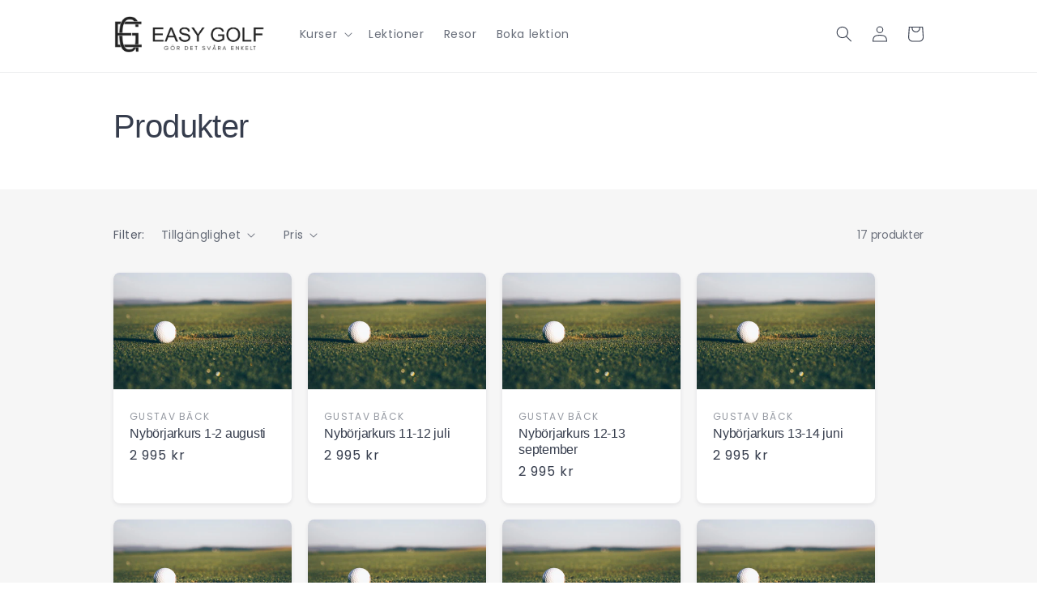

--- FILE ---
content_type: text/html; charset=utf-8
request_url: https://easygolf.se/collections/all
body_size: 28008
content:
<!doctype html>
<html class="no-js" lang="sv">
  <head>
    <meta charset="utf-8">
    <meta http-equiv="X-UA-Compatible" content="IE=edge">
    <meta name="viewport" content="width=device-width,initial-scale=1">
    <meta name="theme-color" content="">
    <link rel="canonical" href="https://easygolf.se/collections/all">
    <link rel="preconnect" href="https://cdn.shopify.com" crossorigin><link rel="icon" type="image/png" href="//easygolf.se/cdn/shop/files/base_icon_transparent_background_1.png?crop=center&height=32&v=1677786433&width=32"><link rel="preconnect" href="https://fonts.shopifycdn.com" crossorigin><title>
      Produkter
 &ndash; Easy Golf</title>

    

    

<meta property="og:site_name" content="Easy Golf">
<meta property="og:url" content="https://easygolf.se/collections/all">
<meta property="og:title" content="Produkter">
<meta property="og:type" content="website">
<meta property="og:description" content="Easy Golf"><meta property="og:image" content="http://easygolf.se/cdn/shop/files/Mask_group.png?height=628&pad_color=fff&v=1681324825&width=1200">
  <meta property="og:image:secure_url" content="https://easygolf.se/cdn/shop/files/Mask_group.png?height=628&pad_color=fff&v=1681324825&width=1200">
  <meta property="og:image:width" content="1200">
  <meta property="og:image:height" content="628"><meta name="twitter:card" content="summary_large_image">
<meta name="twitter:title" content="Produkter">
<meta name="twitter:description" content="Easy Golf">


    <script src="//easygolf.se/cdn/shop/t/1/assets/global.js?v=149496944046504657681674218348" defer="defer"></script>
    <script>window.performance && window.performance.mark && window.performance.mark('shopify.content_for_header.start');</script><meta id="shopify-digital-wallet" name="shopify-digital-wallet" content="/68177133836/digital_wallets/dialog">
<meta name="shopify-checkout-api-token" content="17b234cda4733fb25738f62c1e9bf514">
<link rel="alternate" type="application/atom+xml" title="Feed" href="/collections/all.atom" />
<script async="async" src="/checkouts/internal/preloads.js?locale=sv-SE"></script>
<link rel="preconnect" href="https://shop.app" crossorigin="anonymous">
<script async="async" src="https://shop.app/checkouts/internal/preloads.js?locale=sv-SE&shop_id=68177133836" crossorigin="anonymous"></script>
<script id="apple-pay-shop-capabilities" type="application/json">{"shopId":68177133836,"countryCode":"SE","currencyCode":"SEK","merchantCapabilities":["supports3DS"],"merchantId":"gid:\/\/shopify\/Shop\/68177133836","merchantName":"Easy Golf","requiredBillingContactFields":["postalAddress","email"],"requiredShippingContactFields":["postalAddress","email"],"shippingType":"shipping","supportedNetworks":["visa","maestro","masterCard","amex"],"total":{"type":"pending","label":"Easy Golf","amount":"1.00"},"shopifyPaymentsEnabled":true,"supportsSubscriptions":true}</script>
<script id="shopify-features" type="application/json">{"accessToken":"17b234cda4733fb25738f62c1e9bf514","betas":["rich-media-storefront-analytics"],"domain":"easygolf.se","predictiveSearch":true,"shopId":68177133836,"locale":"sv"}</script>
<script>var Shopify = Shopify || {};
Shopify.shop = "easygolf-2.myshopify.com";
Shopify.locale = "sv";
Shopify.currency = {"active":"SEK","rate":"1.0"};
Shopify.country = "SE";
Shopify.theme = {"name":"Dawn","id":139418861836,"schema_name":"Dawn","schema_version":"7.0.1","theme_store_id":887,"role":"main"};
Shopify.theme.handle = "null";
Shopify.theme.style = {"id":null,"handle":null};
Shopify.cdnHost = "easygolf.se/cdn";
Shopify.routes = Shopify.routes || {};
Shopify.routes.root = "/";</script>
<script type="module">!function(o){(o.Shopify=o.Shopify||{}).modules=!0}(window);</script>
<script>!function(o){function n(){var o=[];function n(){o.push(Array.prototype.slice.apply(arguments))}return n.q=o,n}var t=o.Shopify=o.Shopify||{};t.loadFeatures=n(),t.autoloadFeatures=n()}(window);</script>
<script>
  window.ShopifyPay = window.ShopifyPay || {};
  window.ShopifyPay.apiHost = "shop.app\/pay";
  window.ShopifyPay.redirectState = null;
</script>
<script id="shop-js-analytics" type="application/json">{"pageType":"collection"}</script>
<script defer="defer" async type="module" src="//easygolf.se/cdn/shopifycloud/shop-js/modules/v2/client.init-shop-cart-sync_D-iVwhuG.sv.esm.js"></script>
<script defer="defer" async type="module" src="//easygolf.se/cdn/shopifycloud/shop-js/modules/v2/chunk.common_D_3wwUAB.esm.js"></script>
<script type="module">
  await import("//easygolf.se/cdn/shopifycloud/shop-js/modules/v2/client.init-shop-cart-sync_D-iVwhuG.sv.esm.js");
await import("//easygolf.se/cdn/shopifycloud/shop-js/modules/v2/chunk.common_D_3wwUAB.esm.js");

  window.Shopify.SignInWithShop?.initShopCartSync?.({"fedCMEnabled":true,"windoidEnabled":true});

</script>
<script>
  window.Shopify = window.Shopify || {};
  if (!window.Shopify.featureAssets) window.Shopify.featureAssets = {};
  window.Shopify.featureAssets['shop-js'] = {"shop-cart-sync":["modules/v2/client.shop-cart-sync_DALWrA6E.sv.esm.js","modules/v2/chunk.common_D_3wwUAB.esm.js"],"init-fed-cm":["modules/v2/client.init-fed-cm_D3t_tMEy.sv.esm.js","modules/v2/chunk.common_D_3wwUAB.esm.js"],"shop-button":["modules/v2/client.shop-button_QCED2X3l.sv.esm.js","modules/v2/chunk.common_D_3wwUAB.esm.js"],"shop-cash-offers":["modules/v2/client.shop-cash-offers_DKNbSPZ3.sv.esm.js","modules/v2/chunk.common_D_3wwUAB.esm.js","modules/v2/chunk.modal_CPgFYLPw.esm.js"],"init-windoid":["modules/v2/client.init-windoid_CFLo3IYN.sv.esm.js","modules/v2/chunk.common_D_3wwUAB.esm.js"],"shop-toast-manager":["modules/v2/client.shop-toast-manager_VfZ_vjA4.sv.esm.js","modules/v2/chunk.common_D_3wwUAB.esm.js"],"init-shop-email-lookup-coordinator":["modules/v2/client.init-shop-email-lookup-coordinator_CBxPWYLZ.sv.esm.js","modules/v2/chunk.common_D_3wwUAB.esm.js"],"init-shop-cart-sync":["modules/v2/client.init-shop-cart-sync_D-iVwhuG.sv.esm.js","modules/v2/chunk.common_D_3wwUAB.esm.js"],"avatar":["modules/v2/client.avatar_BTnouDA3.sv.esm.js"],"pay-button":["modules/v2/client.pay-button_D55Jxh28.sv.esm.js","modules/v2/chunk.common_D_3wwUAB.esm.js"],"init-customer-accounts":["modules/v2/client.init-customer-accounts_Bnkdjgp8.sv.esm.js","modules/v2/client.shop-login-button_Dc9zwII5.sv.esm.js","modules/v2/chunk.common_D_3wwUAB.esm.js","modules/v2/chunk.modal_CPgFYLPw.esm.js"],"init-shop-for-new-customer-accounts":["modules/v2/client.init-shop-for-new-customer-accounts_B08XtGMd.sv.esm.js","modules/v2/client.shop-login-button_Dc9zwII5.sv.esm.js","modules/v2/chunk.common_D_3wwUAB.esm.js","modules/v2/chunk.modal_CPgFYLPw.esm.js"],"shop-login-button":["modules/v2/client.shop-login-button_Dc9zwII5.sv.esm.js","modules/v2/chunk.common_D_3wwUAB.esm.js","modules/v2/chunk.modal_CPgFYLPw.esm.js"],"init-customer-accounts-sign-up":["modules/v2/client.init-customer-accounts-sign-up_DL5k_lB3.sv.esm.js","modules/v2/client.shop-login-button_Dc9zwII5.sv.esm.js","modules/v2/chunk.common_D_3wwUAB.esm.js","modules/v2/chunk.modal_CPgFYLPw.esm.js"],"shop-follow-button":["modules/v2/client.shop-follow-button_Dro5iXnG.sv.esm.js","modules/v2/chunk.common_D_3wwUAB.esm.js","modules/v2/chunk.modal_CPgFYLPw.esm.js"],"checkout-modal":["modules/v2/client.checkout-modal_BnRfnOVV.sv.esm.js","modules/v2/chunk.common_D_3wwUAB.esm.js","modules/v2/chunk.modal_CPgFYLPw.esm.js"],"lead-capture":["modules/v2/client.lead-capture_viV_D2S_.sv.esm.js","modules/v2/chunk.common_D_3wwUAB.esm.js","modules/v2/chunk.modal_CPgFYLPw.esm.js"],"shop-login":["modules/v2/client.shop-login_CF6qGw2K.sv.esm.js","modules/v2/chunk.common_D_3wwUAB.esm.js","modules/v2/chunk.modal_CPgFYLPw.esm.js"],"payment-terms":["modules/v2/client.payment-terms_DCbzXKfx.sv.esm.js","modules/v2/chunk.common_D_3wwUAB.esm.js","modules/v2/chunk.modal_CPgFYLPw.esm.js"]};
</script>
<script id="__st">var __st={"a":68177133836,"offset":3600,"reqid":"52e471c2-d906-4d03-a39f-f7eae83c5d59-1768753811","pageurl":"easygolf.se\/collections\/all","u":"4982481d2ff9","p":"collection"};</script>
<script>window.ShopifyPaypalV4VisibilityTracking = true;</script>
<script id="captcha-bootstrap">!function(){'use strict';const t='contact',e='account',n='new_comment',o=[[t,t],['blogs',n],['comments',n],[t,'customer']],c=[[e,'customer_login'],[e,'guest_login'],[e,'recover_customer_password'],[e,'create_customer']],r=t=>t.map((([t,e])=>`form[action*='/${t}']:not([data-nocaptcha='true']) input[name='form_type'][value='${e}']`)).join(','),a=t=>()=>t?[...document.querySelectorAll(t)].map((t=>t.form)):[];function s(){const t=[...o],e=r(t);return a(e)}const i='password',u='form_key',d=['recaptcha-v3-token','g-recaptcha-response','h-captcha-response',i],f=()=>{try{return window.sessionStorage}catch{return}},m='__shopify_v',_=t=>t.elements[u];function p(t,e,n=!1){try{const o=window.sessionStorage,c=JSON.parse(o.getItem(e)),{data:r}=function(t){const{data:e,action:n}=t;return t[m]||n?{data:e,action:n}:{data:t,action:n}}(c);for(const[e,n]of Object.entries(r))t.elements[e]&&(t.elements[e].value=n);n&&o.removeItem(e)}catch(o){console.error('form repopulation failed',{error:o})}}const l='form_type',E='cptcha';function T(t){t.dataset[E]=!0}const w=window,h=w.document,L='Shopify',v='ce_forms',y='captcha';let A=!1;((t,e)=>{const n=(g='f06e6c50-85a8-45c8-87d0-21a2b65856fe',I='https://cdn.shopify.com/shopifycloud/storefront-forms-hcaptcha/ce_storefront_forms_captcha_hcaptcha.v1.5.2.iife.js',D={infoText:'Skyddas av hCaptcha',privacyText:'Integritet',termsText:'Villkor'},(t,e,n)=>{const o=w[L][v],c=o.bindForm;if(c)return c(t,g,e,D).then(n);var r;o.q.push([[t,g,e,D],n]),r=I,A||(h.body.append(Object.assign(h.createElement('script'),{id:'captcha-provider',async:!0,src:r})),A=!0)});var g,I,D;w[L]=w[L]||{},w[L][v]=w[L][v]||{},w[L][v].q=[],w[L][y]=w[L][y]||{},w[L][y].protect=function(t,e){n(t,void 0,e),T(t)},Object.freeze(w[L][y]),function(t,e,n,w,h,L){const[v,y,A,g]=function(t,e,n){const i=e?o:[],u=t?c:[],d=[...i,...u],f=r(d),m=r(i),_=r(d.filter((([t,e])=>n.includes(e))));return[a(f),a(m),a(_),s()]}(w,h,L),I=t=>{const e=t.target;return e instanceof HTMLFormElement?e:e&&e.form},D=t=>v().includes(t);t.addEventListener('submit',(t=>{const e=I(t);if(!e)return;const n=D(e)&&!e.dataset.hcaptchaBound&&!e.dataset.recaptchaBound,o=_(e),c=g().includes(e)&&(!o||!o.value);(n||c)&&t.preventDefault(),c&&!n&&(function(t){try{if(!f())return;!function(t){const e=f();if(!e)return;const n=_(t);if(!n)return;const o=n.value;o&&e.removeItem(o)}(t);const e=Array.from(Array(32),(()=>Math.random().toString(36)[2])).join('');!function(t,e){_(t)||t.append(Object.assign(document.createElement('input'),{type:'hidden',name:u})),t.elements[u].value=e}(t,e),function(t,e){const n=f();if(!n)return;const o=[...t.querySelectorAll(`input[type='${i}']`)].map((({name:t})=>t)),c=[...d,...o],r={};for(const[a,s]of new FormData(t).entries())c.includes(a)||(r[a]=s);n.setItem(e,JSON.stringify({[m]:1,action:t.action,data:r}))}(t,e)}catch(e){console.error('failed to persist form',e)}}(e),e.submit())}));const S=(t,e)=>{t&&!t.dataset[E]&&(n(t,e.some((e=>e===t))),T(t))};for(const o of['focusin','change'])t.addEventListener(o,(t=>{const e=I(t);D(e)&&S(e,y())}));const B=e.get('form_key'),M=e.get(l),P=B&&M;t.addEventListener('DOMContentLoaded',(()=>{const t=y();if(P)for(const e of t)e.elements[l].value===M&&p(e,B);[...new Set([...A(),...v().filter((t=>'true'===t.dataset.shopifyCaptcha))])].forEach((e=>S(e,t)))}))}(h,new URLSearchParams(w.location.search),n,t,e,['guest_login'])})(!0,!0)}();</script>
<script integrity="sha256-4kQ18oKyAcykRKYeNunJcIwy7WH5gtpwJnB7kiuLZ1E=" data-source-attribution="shopify.loadfeatures" defer="defer" src="//easygolf.se/cdn/shopifycloud/storefront/assets/storefront/load_feature-a0a9edcb.js" crossorigin="anonymous"></script>
<script crossorigin="anonymous" defer="defer" src="//easygolf.se/cdn/shopifycloud/storefront/assets/shopify_pay/storefront-65b4c6d7.js?v=20250812"></script>
<script data-source-attribution="shopify.dynamic_checkout.dynamic.init">var Shopify=Shopify||{};Shopify.PaymentButton=Shopify.PaymentButton||{isStorefrontPortableWallets:!0,init:function(){window.Shopify.PaymentButton.init=function(){};var t=document.createElement("script");t.src="https://easygolf.se/cdn/shopifycloud/portable-wallets/latest/portable-wallets.sv.js",t.type="module",document.head.appendChild(t)}};
</script>
<script data-source-attribution="shopify.dynamic_checkout.buyer_consent">
  function portableWalletsHideBuyerConsent(e){var t=document.getElementById("shopify-buyer-consent"),n=document.getElementById("shopify-subscription-policy-button");t&&n&&(t.classList.add("hidden"),t.setAttribute("aria-hidden","true"),n.removeEventListener("click",e))}function portableWalletsShowBuyerConsent(e){var t=document.getElementById("shopify-buyer-consent"),n=document.getElementById("shopify-subscription-policy-button");t&&n&&(t.classList.remove("hidden"),t.removeAttribute("aria-hidden"),n.addEventListener("click",e))}window.Shopify?.PaymentButton&&(window.Shopify.PaymentButton.hideBuyerConsent=portableWalletsHideBuyerConsent,window.Shopify.PaymentButton.showBuyerConsent=portableWalletsShowBuyerConsent);
</script>
<script data-source-attribution="shopify.dynamic_checkout.cart.bootstrap">document.addEventListener("DOMContentLoaded",(function(){function t(){return document.querySelector("shopify-accelerated-checkout-cart, shopify-accelerated-checkout")}if(t())Shopify.PaymentButton.init();else{new MutationObserver((function(e,n){t()&&(Shopify.PaymentButton.init(),n.disconnect())})).observe(document.body,{childList:!0,subtree:!0})}}));
</script>
<link id="shopify-accelerated-checkout-styles" rel="stylesheet" media="screen" href="https://easygolf.se/cdn/shopifycloud/portable-wallets/latest/accelerated-checkout-backwards-compat.css" crossorigin="anonymous">
<style id="shopify-accelerated-checkout-cart">
        #shopify-buyer-consent {
  margin-top: 1em;
  display: inline-block;
  width: 100%;
}

#shopify-buyer-consent.hidden {
  display: none;
}

#shopify-subscription-policy-button {
  background: none;
  border: none;
  padding: 0;
  text-decoration: underline;
  font-size: inherit;
  cursor: pointer;
}

#shopify-subscription-policy-button::before {
  box-shadow: none;
}

      </style>
<script id="sections-script" data-sections="header,footer" defer="defer" src="//easygolf.se/cdn/shop/t/1/compiled_assets/scripts.js?352"></script>
<script>window.performance && window.performance.mark && window.performance.mark('shopify.content_for_header.end');</script>


    <style data-shopify>
      @font-face {
  font-family: Poppins;
  font-weight: 400;
  font-style: normal;
  font-display: swap;
  src: url("//easygolf.se/cdn/fonts/poppins/poppins_n4.0ba78fa5af9b0e1a374041b3ceaadf0a43b41362.woff2") format("woff2"),
       url("//easygolf.se/cdn/fonts/poppins/poppins_n4.214741a72ff2596839fc9760ee7a770386cf16ca.woff") format("woff");
}

      @font-face {
  font-family: Poppins;
  font-weight: 700;
  font-style: normal;
  font-display: swap;
  src: url("//easygolf.se/cdn/fonts/poppins/poppins_n7.56758dcf284489feb014a026f3727f2f20a54626.woff2") format("woff2"),
       url("//easygolf.se/cdn/fonts/poppins/poppins_n7.f34f55d9b3d3205d2cd6f64955ff4b36f0cfd8da.woff") format("woff");
}

      @font-face {
  font-family: Poppins;
  font-weight: 400;
  font-style: italic;
  font-display: swap;
  src: url("//easygolf.se/cdn/fonts/poppins/poppins_i4.846ad1e22474f856bd6b81ba4585a60799a9f5d2.woff2") format("woff2"),
       url("//easygolf.se/cdn/fonts/poppins/poppins_i4.56b43284e8b52fc64c1fd271f289a39e8477e9ec.woff") format("woff");
}

      @font-face {
  font-family: Poppins;
  font-weight: 700;
  font-style: italic;
  font-display: swap;
  src: url("//easygolf.se/cdn/fonts/poppins/poppins_i7.42fd71da11e9d101e1e6c7932199f925f9eea42d.woff2") format("woff2"),
       url("//easygolf.se/cdn/fonts/poppins/poppins_i7.ec8499dbd7616004e21155106d13837fff4cf556.woff") format("woff");
}

      

      :root {
        --font-body-family: Poppins, sans-serif;
        --font-body-style: normal;
        --font-body-weight: 400;
        --font-body-weight-bold: 700;

        --font-heading-family: "system_ui", -apple-system, 'Segoe UI', Roboto, 'Helvetica Neue', 'Noto Sans', 'Liberation Sans', Arial, sans-serif, 'Apple Color Emoji', 'Segoe UI Emoji', 'Segoe UI Symbol', 'Noto Color Emoji';
        --font-heading-style: normal;
        --font-heading-weight: 400;

        --font-body-scale: 1.0;
        --font-heading-scale: 1.0;

        --color-base-text: 54, 61, 77;
        --color-shadow: 54, 61, 77;
        --color-base-background-1: 255, 255, 255;
        --color-base-background-2: 246, 246, 246;
        --color-base-solid-button-labels: 255, 255, 255;
        --color-base-outline-button-labels: 18, 18, 18;
        --color-base-accent-1: 18, 18, 18;
        --color-base-accent-2: 49, 126, 145;
        --payment-terms-background-color: #fff;

        --gradient-base-background-1: #fff;
        --gradient-base-background-2: #f6f6f6;
        --gradient-base-accent-1: #121212;
        --gradient-base-accent-2: #317e91;

        --media-padding: px;
        --media-border-opacity: 0.05;
        --media-border-width: 1px;
        --media-radius: 0px;
        --media-shadow-opacity: 0.0;
        --media-shadow-horizontal-offset: 0px;
        --media-shadow-vertical-offset: 4px;
        --media-shadow-blur-radius: 5px;
        --media-shadow-visible: 0;

        --page-width: 110rem;
        --page-width-margin: 0rem;

        --product-card-image-padding: 0.0rem;
        --product-card-corner-radius: 0.8rem;
        --product-card-text-alignment: left;
        --product-card-border-width: 0.0rem;
        --product-card-border-opacity: 0.1;
        --product-card-shadow-opacity: 0.1;
        --product-card-shadow-visible: 1;
        --product-card-shadow-horizontal-offset: 0.0rem;
        --product-card-shadow-vertical-offset: 0.2rem;
        --product-card-shadow-blur-radius: 0.5rem;

        --collection-card-image-padding: 0.0rem;
        --collection-card-corner-radius: 0.0rem;
        --collection-card-text-alignment: left;
        --collection-card-border-width: 0.0rem;
        --collection-card-border-opacity: 0.1;
        --collection-card-shadow-opacity: 0.0;
        --collection-card-shadow-visible: 0;
        --collection-card-shadow-horizontal-offset: 0.0rem;
        --collection-card-shadow-vertical-offset: 0.4rem;
        --collection-card-shadow-blur-radius: 0.5rem;

        --blog-card-image-padding: 0.0rem;
        --blog-card-corner-radius: 0.0rem;
        --blog-card-text-alignment: left;
        --blog-card-border-width: 0.0rem;
        --blog-card-border-opacity: 0.1;
        --blog-card-shadow-opacity: 0.0;
        --blog-card-shadow-visible: 0;
        --blog-card-shadow-horizontal-offset: 0.0rem;
        --blog-card-shadow-vertical-offset: 0.4rem;
        --blog-card-shadow-blur-radius: 0.5rem;

        --badge-corner-radius: 4.0rem;

        --popup-border-width: 1px;
        --popup-border-opacity: 0.1;
        --popup-corner-radius: 0px;
        --popup-shadow-opacity: 0.0;
        --popup-shadow-horizontal-offset: 0px;
        --popup-shadow-vertical-offset: 4px;
        --popup-shadow-blur-radius: 5px;

        --drawer-border-width: 1px;
        --drawer-border-opacity: 0.1;
        --drawer-shadow-opacity: 0.0;
        --drawer-shadow-horizontal-offset: 0px;
        --drawer-shadow-vertical-offset: 4px;
        --drawer-shadow-blur-radius: 5px;

        --spacing-sections-desktop: 0px;
        --spacing-sections-mobile: 0px;

        --grid-desktop-vertical-spacing: 20px;
        --grid-desktop-horizontal-spacing: 20px;
        --grid-mobile-vertical-spacing: 10px;
        --grid-mobile-horizontal-spacing: 10px;

        --text-boxes-border-opacity: 0.1;
        --text-boxes-border-width: 0px;
        --text-boxes-radius: 0px;
        --text-boxes-shadow-opacity: 0.0;
        --text-boxes-shadow-visible: 0;
        --text-boxes-shadow-horizontal-offset: 0px;
        --text-boxes-shadow-vertical-offset: 4px;
        --text-boxes-shadow-blur-radius: 5px;

        --buttons-radius: 0px;
        --buttons-radius-outset: 0px;
        --buttons-border-width: 1px;
        --buttons-border-opacity: 1.0;
        --buttons-shadow-opacity: 0.0;
        --buttons-shadow-visible: 0;
        --buttons-shadow-horizontal-offset: 0px;
        --buttons-shadow-vertical-offset: 4px;
        --buttons-shadow-blur-radius: 5px;
        --buttons-border-offset: 0px;

        --inputs-radius: 0px;
        --inputs-border-width: 1px;
        --inputs-border-opacity: 0.55;
        --inputs-shadow-opacity: 0.0;
        --inputs-shadow-horizontal-offset: 0px;
        --inputs-margin-offset: 0px;
        --inputs-shadow-vertical-offset: 4px;
        --inputs-shadow-blur-radius: 5px;
        --inputs-radius-outset: 0px;

        --variant-pills-radius: 40px;
        --variant-pills-border-width: 1px;
        --variant-pills-border-opacity: 0.55;
        --variant-pills-shadow-opacity: 0.0;
        --variant-pills-shadow-horizontal-offset: 0px;
        --variant-pills-shadow-vertical-offset: 4px;
        --variant-pills-shadow-blur-radius: 5px;
      }

      *,
      *::before,
      *::after {
        box-sizing: inherit;
      }

      html {
        box-sizing: border-box;
        font-size: calc(var(--font-body-scale) * 62.5%);
        height: 100%;
      }

      body {
        display: grid;
        grid-template-rows: auto auto 1fr auto;
        grid-template-columns: 100%;
        min-height: 100%;
        margin: 0;
        font-size: 1.5rem;
        letter-spacing: 0.06rem;
        line-height: calc(1 + 0.8 / var(--font-body-scale));
        font-family: var(--font-body-family);
        font-style: var(--font-body-style);
        font-weight: var(--font-body-weight);
      }

      @media screen and (min-width: 750px) {
        body {
          font-size: 1.6rem;
        }
      }
    </style>

    <link href="//easygolf.se/cdn/shop/t/1/assets/base.css?v=40246495514157469501674767498" rel="stylesheet" type="text/css" media="all" />
<link rel="preload" as="font" href="//easygolf.se/cdn/fonts/poppins/poppins_n4.0ba78fa5af9b0e1a374041b3ceaadf0a43b41362.woff2" type="font/woff2" crossorigin><link
        rel="stylesheet"
        href="//easygolf.se/cdn/shop/t/1/assets/component-predictive-search.css?v=83512081251802922551674218340"
        media="print"
        onload="this.media='all'"
      ><script>
      document.documentElement.className = document.documentElement.className.replace('no-js', 'js');
      if (Shopify.designMode) {
        document.documentElement.classList.add('shopify-design-mode');
      }
    </script>
  <link href="https://monorail-edge.shopifysvc.com" rel="dns-prefetch">
<script>(function(){if ("sendBeacon" in navigator && "performance" in window) {try {var session_token_from_headers = performance.getEntriesByType('navigation')[0].serverTiming.find(x => x.name == '_s').description;} catch {var session_token_from_headers = undefined;}var session_cookie_matches = document.cookie.match(/_shopify_s=([^;]*)/);var session_token_from_cookie = session_cookie_matches && session_cookie_matches.length === 2 ? session_cookie_matches[1] : "";var session_token = session_token_from_headers || session_token_from_cookie || "";function handle_abandonment_event(e) {var entries = performance.getEntries().filter(function(entry) {return /monorail-edge.shopifysvc.com/.test(entry.name);});if (!window.abandonment_tracked && entries.length === 0) {window.abandonment_tracked = true;var currentMs = Date.now();var navigation_start = performance.timing.navigationStart;var payload = {shop_id: 68177133836,url: window.location.href,navigation_start,duration: currentMs - navigation_start,session_token,page_type: "collection"};window.navigator.sendBeacon("https://monorail-edge.shopifysvc.com/v1/produce", JSON.stringify({schema_id: "online_store_buyer_site_abandonment/1.1",payload: payload,metadata: {event_created_at_ms: currentMs,event_sent_at_ms: currentMs}}));}}window.addEventListener('pagehide', handle_abandonment_event);}}());</script>
<script id="web-pixels-manager-setup">(function e(e,d,r,n,o){if(void 0===o&&(o={}),!Boolean(null===(a=null===(i=window.Shopify)||void 0===i?void 0:i.analytics)||void 0===a?void 0:a.replayQueue)){var i,a;window.Shopify=window.Shopify||{};var t=window.Shopify;t.analytics=t.analytics||{};var s=t.analytics;s.replayQueue=[],s.publish=function(e,d,r){return s.replayQueue.push([e,d,r]),!0};try{self.performance.mark("wpm:start")}catch(e){}var l=function(){var e={modern:/Edge?\/(1{2}[4-9]|1[2-9]\d|[2-9]\d{2}|\d{4,})\.\d+(\.\d+|)|Firefox\/(1{2}[4-9]|1[2-9]\d|[2-9]\d{2}|\d{4,})\.\d+(\.\d+|)|Chrom(ium|e)\/(9{2}|\d{3,})\.\d+(\.\d+|)|(Maci|X1{2}).+ Version\/(15\.\d+|(1[6-9]|[2-9]\d|\d{3,})\.\d+)([,.]\d+|)( \(\w+\)|)( Mobile\/\w+|) Safari\/|Chrome.+OPR\/(9{2}|\d{3,})\.\d+\.\d+|(CPU[ +]OS|iPhone[ +]OS|CPU[ +]iPhone|CPU IPhone OS|CPU iPad OS)[ +]+(15[._]\d+|(1[6-9]|[2-9]\d|\d{3,})[._]\d+)([._]\d+|)|Android:?[ /-](13[3-9]|1[4-9]\d|[2-9]\d{2}|\d{4,})(\.\d+|)(\.\d+|)|Android.+Firefox\/(13[5-9]|1[4-9]\d|[2-9]\d{2}|\d{4,})\.\d+(\.\d+|)|Android.+Chrom(ium|e)\/(13[3-9]|1[4-9]\d|[2-9]\d{2}|\d{4,})\.\d+(\.\d+|)|SamsungBrowser\/([2-9]\d|\d{3,})\.\d+/,legacy:/Edge?\/(1[6-9]|[2-9]\d|\d{3,})\.\d+(\.\d+|)|Firefox\/(5[4-9]|[6-9]\d|\d{3,})\.\d+(\.\d+|)|Chrom(ium|e)\/(5[1-9]|[6-9]\d|\d{3,})\.\d+(\.\d+|)([\d.]+$|.*Safari\/(?![\d.]+ Edge\/[\d.]+$))|(Maci|X1{2}).+ Version\/(10\.\d+|(1[1-9]|[2-9]\d|\d{3,})\.\d+)([,.]\d+|)( \(\w+\)|)( Mobile\/\w+|) Safari\/|Chrome.+OPR\/(3[89]|[4-9]\d|\d{3,})\.\d+\.\d+|(CPU[ +]OS|iPhone[ +]OS|CPU[ +]iPhone|CPU IPhone OS|CPU iPad OS)[ +]+(10[._]\d+|(1[1-9]|[2-9]\d|\d{3,})[._]\d+)([._]\d+|)|Android:?[ /-](13[3-9]|1[4-9]\d|[2-9]\d{2}|\d{4,})(\.\d+|)(\.\d+|)|Mobile Safari.+OPR\/([89]\d|\d{3,})\.\d+\.\d+|Android.+Firefox\/(13[5-9]|1[4-9]\d|[2-9]\d{2}|\d{4,})\.\d+(\.\d+|)|Android.+Chrom(ium|e)\/(13[3-9]|1[4-9]\d|[2-9]\d{2}|\d{4,})\.\d+(\.\d+|)|Android.+(UC? ?Browser|UCWEB|U3)[ /]?(15\.([5-9]|\d{2,})|(1[6-9]|[2-9]\d|\d{3,})\.\d+)\.\d+|SamsungBrowser\/(5\.\d+|([6-9]|\d{2,})\.\d+)|Android.+MQ{2}Browser\/(14(\.(9|\d{2,})|)|(1[5-9]|[2-9]\d|\d{3,})(\.\d+|))(\.\d+|)|K[Aa][Ii]OS\/(3\.\d+|([4-9]|\d{2,})\.\d+)(\.\d+|)/},d=e.modern,r=e.legacy,n=navigator.userAgent;return n.match(d)?"modern":n.match(r)?"legacy":"unknown"}(),u="modern"===l?"modern":"legacy",c=(null!=n?n:{modern:"",legacy:""})[u],f=function(e){return[e.baseUrl,"/wpm","/b",e.hashVersion,"modern"===e.buildTarget?"m":"l",".js"].join("")}({baseUrl:d,hashVersion:r,buildTarget:u}),m=function(e){var d=e.version,r=e.bundleTarget,n=e.surface,o=e.pageUrl,i=e.monorailEndpoint;return{emit:function(e){var a=e.status,t=e.errorMsg,s=(new Date).getTime(),l=JSON.stringify({metadata:{event_sent_at_ms:s},events:[{schema_id:"web_pixels_manager_load/3.1",payload:{version:d,bundle_target:r,page_url:o,status:a,surface:n,error_msg:t},metadata:{event_created_at_ms:s}}]});if(!i)return console&&console.warn&&console.warn("[Web Pixels Manager] No Monorail endpoint provided, skipping logging."),!1;try{return self.navigator.sendBeacon.bind(self.navigator)(i,l)}catch(e){}var u=new XMLHttpRequest;try{return u.open("POST",i,!0),u.setRequestHeader("Content-Type","text/plain"),u.send(l),!0}catch(e){return console&&console.warn&&console.warn("[Web Pixels Manager] Got an unhandled error while logging to Monorail."),!1}}}}({version:r,bundleTarget:l,surface:e.surface,pageUrl:self.location.href,monorailEndpoint:e.monorailEndpoint});try{o.browserTarget=l,function(e){var d=e.src,r=e.async,n=void 0===r||r,o=e.onload,i=e.onerror,a=e.sri,t=e.scriptDataAttributes,s=void 0===t?{}:t,l=document.createElement("script"),u=document.querySelector("head"),c=document.querySelector("body");if(l.async=n,l.src=d,a&&(l.integrity=a,l.crossOrigin="anonymous"),s)for(var f in s)if(Object.prototype.hasOwnProperty.call(s,f))try{l.dataset[f]=s[f]}catch(e){}if(o&&l.addEventListener("load",o),i&&l.addEventListener("error",i),u)u.appendChild(l);else{if(!c)throw new Error("Did not find a head or body element to append the script");c.appendChild(l)}}({src:f,async:!0,onload:function(){if(!function(){var e,d;return Boolean(null===(d=null===(e=window.Shopify)||void 0===e?void 0:e.analytics)||void 0===d?void 0:d.initialized)}()){var d=window.webPixelsManager.init(e)||void 0;if(d){var r=window.Shopify.analytics;r.replayQueue.forEach((function(e){var r=e[0],n=e[1],o=e[2];d.publishCustomEvent(r,n,o)})),r.replayQueue=[],r.publish=d.publishCustomEvent,r.visitor=d.visitor,r.initialized=!0}}},onerror:function(){return m.emit({status:"failed",errorMsg:"".concat(f," has failed to load")})},sri:function(e){var d=/^sha384-[A-Za-z0-9+/=]+$/;return"string"==typeof e&&d.test(e)}(c)?c:"",scriptDataAttributes:o}),m.emit({status:"loading"})}catch(e){m.emit({status:"failed",errorMsg:(null==e?void 0:e.message)||"Unknown error"})}}})({shopId: 68177133836,storefrontBaseUrl: "https://easygolf.se",extensionsBaseUrl: "https://extensions.shopifycdn.com/cdn/shopifycloud/web-pixels-manager",monorailEndpoint: "https://monorail-edge.shopifysvc.com/unstable/produce_batch",surface: "storefront-renderer",enabledBetaFlags: ["2dca8a86"],webPixelsConfigList: [{"id":"shopify-app-pixel","configuration":"{}","eventPayloadVersion":"v1","runtimeContext":"STRICT","scriptVersion":"0450","apiClientId":"shopify-pixel","type":"APP","privacyPurposes":["ANALYTICS","MARKETING"]},{"id":"shopify-custom-pixel","eventPayloadVersion":"v1","runtimeContext":"LAX","scriptVersion":"0450","apiClientId":"shopify-pixel","type":"CUSTOM","privacyPurposes":["ANALYTICS","MARKETING"]}],isMerchantRequest: false,initData: {"shop":{"name":"Easy Golf","paymentSettings":{"currencyCode":"SEK"},"myshopifyDomain":"easygolf-2.myshopify.com","countryCode":"SE","storefrontUrl":"https:\/\/easygolf.se"},"customer":null,"cart":null,"checkout":null,"productVariants":[],"purchasingCompany":null},},"https://easygolf.se/cdn","fcfee988w5aeb613cpc8e4bc33m6693e112",{"modern":"","legacy":""},{"shopId":"68177133836","storefrontBaseUrl":"https:\/\/easygolf.se","extensionBaseUrl":"https:\/\/extensions.shopifycdn.com\/cdn\/shopifycloud\/web-pixels-manager","surface":"storefront-renderer","enabledBetaFlags":"[\"2dca8a86\"]","isMerchantRequest":"false","hashVersion":"fcfee988w5aeb613cpc8e4bc33m6693e112","publish":"custom","events":"[[\"page_viewed\",{}],[\"collection_viewed\",{\"collection\":{\"id\":\"\",\"title\":\"Produkter\",\"productVariants\":[{\"price\":{\"amount\":2995.0,\"currencyCode\":\"SEK\"},\"product\":{\"title\":\"Nybörjarkurs 1-2 augusti\",\"vendor\":\"Gustav Bäck\",\"id\":\"11713730543884\",\"untranslatedTitle\":\"Nybörjarkurs 1-2 augusti\",\"url\":\"\/products\/nyborjarkurs-11-12-juli-kopia\",\"type\":\"Kurs\"},\"id\":\"54575133655308\",\"image\":{\"src\":\"\/\/easygolf.se\/cdn\/shop\/files\/markus-spiske-wn35CKouahQ-unsplash_aaede875-8be8-4f3d-bbec-434b86e00408.jpg?v=1706778284\"},\"sku\":null,\"title\":\"Default Title\",\"untranslatedTitle\":\"Default Title\"},{\"price\":{\"amount\":2995.0,\"currencyCode\":\"SEK\"},\"product\":{\"title\":\"Nybörjarkurs 11-12 juli\",\"vendor\":\"Gustav Bäck\",\"id\":\"11713730150668\",\"untranslatedTitle\":\"Nybörjarkurs 11-12 juli\",\"url\":\"\/products\/nyborjarkurs-4-5-juli-kopia\",\"type\":\"Kurs\"},\"id\":\"54575129428236\",\"image\":{\"src\":\"\/\/easygolf.se\/cdn\/shop\/files\/markus-spiske-wn35CKouahQ-unsplash_aaede875-8be8-4f3d-bbec-434b86e00408.jpg?v=1706778284\"},\"sku\":null,\"title\":\"Default Title\",\"untranslatedTitle\":\"Default Title\"},{\"price\":{\"amount\":2995.0,\"currencyCode\":\"SEK\"},\"product\":{\"title\":\"Nybörjarkurs 12-13 september\",\"vendor\":\"Gustav Bäck\",\"id\":\"11713731100940\",\"untranslatedTitle\":\"Nybörjarkurs 12-13 september\",\"url\":\"\/products\/nyborjarkurs-29-30-augusti-kopia\",\"type\":\"Kurs\"},\"id\":\"54575138930956\",\"image\":{\"src\":\"\/\/easygolf.se\/cdn\/shop\/files\/markus-spiske-wn35CKouahQ-unsplash_aaede875-8be8-4f3d-bbec-434b86e00408.jpg?v=1706778284\"},\"sku\":null,\"title\":\"Default Title\",\"untranslatedTitle\":\"Default Title\"},{\"price\":{\"amount\":2995.0,\"currencyCode\":\"SEK\"},\"product\":{\"title\":\"Nybörjarkurs 13-14 juni\",\"vendor\":\"Gustav Bäck\",\"id\":\"11713729528076\",\"untranslatedTitle\":\"Nybörjarkurs 13-14 juni\",\"url\":\"\/products\/nyborjarkurs-6-7-juni-kopia\",\"type\":\"Kurs\"},\"id\":\"54575127167244\",\"image\":{\"src\":\"\/\/easygolf.se\/cdn\/shop\/files\/markus-spiske-wn35CKouahQ-unsplash_aaede875-8be8-4f3d-bbec-434b86e00408.jpg?v=1706778284\"},\"sku\":null,\"title\":\"Default Title\",\"untranslatedTitle\":\"Default Title\"},{\"price\":{\"amount\":2995.0,\"currencyCode\":\"SEK\"},\"product\":{\"title\":\"Nybörjarkurs 15-16 augusti\",\"vendor\":\"Gustav Bäck\",\"id\":\"11713730838796\",\"untranslatedTitle\":\"Nybörjarkurs 15-16 augusti\",\"url\":\"\/products\/nyborjarkurs-8-9-augusti-kopia\",\"type\":\"Kurs\"},\"id\":\"54575138341132\",\"image\":{\"src\":\"\/\/easygolf.se\/cdn\/shop\/files\/markus-spiske-wn35CKouahQ-unsplash_aaede875-8be8-4f3d-bbec-434b86e00408.jpg?v=1706778284\"},\"sku\":null,\"title\":\"Default Title\",\"untranslatedTitle\":\"Default Title\"},{\"price\":{\"amount\":2995.0,\"currencyCode\":\"SEK\"},\"product\":{\"title\":\"Nybörjarkurs 16-17 maj\",\"vendor\":\"Gustav Bäck\",\"id\":\"11713729102092\",\"untranslatedTitle\":\"Nybörjarkurs 16-17 maj\",\"url\":\"\/products\/nyborjarkurs-9-10-maj-kopia\",\"type\":\"Kurs\"},\"id\":\"54575125102860\",\"image\":{\"src\":\"\/\/easygolf.se\/cdn\/shop\/files\/markus-spiske-wn35CKouahQ-unsplash_aaede875-8be8-4f3d-bbec-434b86e00408.jpg?v=1706778284\"},\"sku\":null,\"title\":\"Default Title\",\"untranslatedTitle\":\"Default Title\"},{\"price\":{\"amount\":2995.0,\"currencyCode\":\"SEK\"},\"product\":{\"title\":\"Nybörjarkurs 2-3 maj\",\"vendor\":\"Gustav Bäck\",\"id\":\"11713728577804\",\"untranslatedTitle\":\"Nybörjarkurs 2-3 maj\",\"url\":\"\/products\/nyborjarkurs-14-15-juni-kopia\",\"type\":\"Kurs\"},\"id\":\"54575122612492\",\"image\":{\"src\":\"\/\/easygolf.se\/cdn\/shop\/files\/markus-spiske-wn35CKouahQ-unsplash_aaede875-8be8-4f3d-bbec-434b86e00408.jpg?v=1706778284\"},\"sku\":null,\"title\":\"Default Title\",\"untranslatedTitle\":\"Default Title\"},{\"price\":{\"amount\":2995.0,\"currencyCode\":\"SEK\"},\"product\":{\"title\":\"Nybörjarkurs 22-23 augusti\",\"vendor\":\"Gustav Bäck\",\"id\":\"11713730904332\",\"untranslatedTitle\":\"Nybörjarkurs 22-23 augusti\",\"url\":\"\/products\/nyborjarkurs-15-16-augusti-kopia\",\"type\":\"Kurs\"},\"id\":\"54575138472204\",\"image\":{\"src\":\"\/\/easygolf.se\/cdn\/shop\/files\/markus-spiske-wn35CKouahQ-unsplash_aaede875-8be8-4f3d-bbec-434b86e00408.jpg?v=1706778284\"},\"sku\":null,\"title\":\"Default Title\",\"untranslatedTitle\":\"Default Title\"},{\"price\":{\"amount\":2995.0,\"currencyCode\":\"SEK\"},\"product\":{\"title\":\"Nybörjarkurs 23-24 maj\",\"vendor\":\"Gustav Bäck\",\"id\":\"11713729167628\",\"untranslatedTitle\":\"Nybörjarkurs 23-24 maj\",\"url\":\"\/products\/nyborjarkurs-16-17-maj-kopia\",\"type\":\"Kurs\"},\"id\":\"54575125430540\",\"image\":{\"src\":\"\/\/easygolf.se\/cdn\/shop\/files\/markus-spiske-wn35CKouahQ-unsplash_aaede875-8be8-4f3d-bbec-434b86e00408.jpg?v=1706778284\"},\"sku\":null,\"title\":\"Default Title\",\"untranslatedTitle\":\"Default Title\"},{\"price\":{\"amount\":2995.0,\"currencyCode\":\"SEK\"},\"product\":{\"title\":\"Nybörjarkurs 26-27 september\",\"vendor\":\"Gustav Bäck\",\"id\":\"11713731199244\",\"untranslatedTitle\":\"Nybörjarkurs 26-27 september\",\"url\":\"\/products\/nyborjarkurs-12-13-september-kopia\",\"type\":\"Kurs\"},\"id\":\"54575139029260\",\"image\":{\"src\":\"\/\/easygolf.se\/cdn\/shop\/files\/markus-spiske-wn35CKouahQ-unsplash_aaede875-8be8-4f3d-bbec-434b86e00408.jpg?v=1706778284\"},\"sku\":null,\"title\":\"Default Title\",\"untranslatedTitle\":\"Default Title\"},{\"price\":{\"amount\":2995.0,\"currencyCode\":\"SEK\"},\"product\":{\"title\":\"Nybörjarkurs 27-28 juni\",\"vendor\":\"Gustav Bäck\",\"id\":\"11713729691916\",\"untranslatedTitle\":\"Nybörjarkurs 27-28 juni\",\"url\":\"\/products\/nyborjarkurs-13-14-juni-kopia\",\"type\":\"Kurs\"},\"id\":\"54575127462156\",\"image\":{\"src\":\"\/\/easygolf.se\/cdn\/shop\/files\/markus-spiske-wn35CKouahQ-unsplash_aaede875-8be8-4f3d-bbec-434b86e00408.jpg?v=1706778284\"},\"sku\":null,\"title\":\"Default Title\",\"untranslatedTitle\":\"Default Title\"},{\"price\":{\"amount\":2995.0,\"currencyCode\":\"SEK\"},\"product\":{\"title\":\"Nybörjarkurs 29-30 augusti\",\"vendor\":\"Gustav Bäck\",\"id\":\"11713730969868\",\"untranslatedTitle\":\"Nybörjarkurs 29-30 augusti\",\"url\":\"\/products\/nyborjarkurs-22-23-augusti-kopia\",\"type\":\"Kurs\"},\"id\":\"54575138734348\",\"image\":{\"src\":\"\/\/easygolf.se\/cdn\/shop\/files\/markus-spiske-wn35CKouahQ-unsplash_aaede875-8be8-4f3d-bbec-434b86e00408.jpg?v=1706778284\"},\"sku\":null,\"title\":\"Default Title\",\"untranslatedTitle\":\"Default Title\"},{\"price\":{\"amount\":2995.0,\"currencyCode\":\"SEK\"},\"product\":{\"title\":\"Nybörjarkurs 30-31 maj\",\"vendor\":\"Gustav Bäck\",\"id\":\"11713729331468\",\"untranslatedTitle\":\"Nybörjarkurs 30-31 maj\",\"url\":\"\/products\/nyborjarkurs-23-24-maj-kopia\",\"type\":\"Kurs\"},\"id\":\"54575125659916\",\"image\":{\"src\":\"\/\/easygolf.se\/cdn\/shop\/files\/markus-spiske-wn35CKouahQ-unsplash_aaede875-8be8-4f3d-bbec-434b86e00408.jpg?v=1706778284\"},\"sku\":null,\"title\":\"Default Title\",\"untranslatedTitle\":\"Default Title\"},{\"price\":{\"amount\":2995.0,\"currencyCode\":\"SEK\"},\"product\":{\"title\":\"Nybörjarkurs 4-5 juli\",\"vendor\":\"Gustav Bäck\",\"id\":\"11713729790220\",\"untranslatedTitle\":\"Nybörjarkurs 4-5 juli\",\"url\":\"\/products\/nyborjarkurs-27-28-juni-kopia\",\"type\":\"Kurs\"},\"id\":\"54575127658764\",\"image\":{\"src\":\"\/\/easygolf.se\/cdn\/shop\/files\/markus-spiske-wn35CKouahQ-unsplash_aaede875-8be8-4f3d-bbec-434b86e00408.jpg?v=1706778284\"},\"sku\":null,\"title\":\"Default Title\",\"untranslatedTitle\":\"Default Title\"},{\"price\":{\"amount\":2995.0,\"currencyCode\":\"SEK\"},\"product\":{\"title\":\"Nybörjarkurs 6-7 juni\",\"vendor\":\"Gustav Bäck\",\"id\":\"11713729462540\",\"untranslatedTitle\":\"Nybörjarkurs 6-7 juni\",\"url\":\"\/products\/nyborjarkurs-30-31-maj-kopia\",\"type\":\"Kurs\"},\"id\":\"54575126610188\",\"image\":{\"src\":\"\/\/easygolf.se\/cdn\/shop\/files\/markus-spiske-wn35CKouahQ-unsplash_aaede875-8be8-4f3d-bbec-434b86e00408.jpg?v=1706778284\"},\"sku\":null,\"title\":\"Default Title\",\"untranslatedTitle\":\"Default Title\"},{\"price\":{\"amount\":2995.0,\"currencyCode\":\"SEK\"},\"product\":{\"title\":\"Nybörjarkurs 8-9 augusti\",\"vendor\":\"Gustav Bäck\",\"id\":\"11713730740492\",\"untranslatedTitle\":\"Nybörjarkurs 8-9 augusti\",\"url\":\"\/products\/nyborjarkurs-1-2-augusti-kopia\",\"type\":\"Kurs\"},\"id\":\"54575138242828\",\"image\":{\"src\":\"\/\/easygolf.se\/cdn\/shop\/files\/markus-spiske-wn35CKouahQ-unsplash_aaede875-8be8-4f3d-bbec-434b86e00408.jpg?v=1706778284\"},\"sku\":null,\"title\":\"Default Title\",\"untranslatedTitle\":\"Default Title\"},{\"price\":{\"amount\":2995.0,\"currencyCode\":\"SEK\"},\"product\":{\"title\":\"Nybörjarkurs 9-10 maj\",\"vendor\":\"Gustav Bäck\",\"id\":\"11713728807180\",\"untranslatedTitle\":\"Nybörjarkurs 9-10 maj\",\"url\":\"\/products\/nyborjarkurs-2-3-maj-kopia\",\"type\":\"Kurs\"},\"id\":\"54575123595532\",\"image\":{\"src\":\"\/\/easygolf.se\/cdn\/shop\/files\/markus-spiske-wn35CKouahQ-unsplash_aaede875-8be8-4f3d-bbec-434b86e00408.jpg?v=1706778284\"},\"sku\":null,\"title\":\"Default Title\",\"untranslatedTitle\":\"Default Title\"}]}}]]"});</script><script>
  window.ShopifyAnalytics = window.ShopifyAnalytics || {};
  window.ShopifyAnalytics.meta = window.ShopifyAnalytics.meta || {};
  window.ShopifyAnalytics.meta.currency = 'SEK';
  var meta = {"products":[{"id":11713730543884,"gid":"gid:\/\/shopify\/Product\/11713730543884","vendor":"Gustav Bäck","type":"Kurs","handle":"nyborjarkurs-11-12-juli-kopia","variants":[{"id":54575133655308,"price":299500,"name":"Nybörjarkurs 1-2 augusti","public_title":null,"sku":null}],"remote":false},{"id":11713730150668,"gid":"gid:\/\/shopify\/Product\/11713730150668","vendor":"Gustav Bäck","type":"Kurs","handle":"nyborjarkurs-4-5-juli-kopia","variants":[{"id":54575129428236,"price":299500,"name":"Nybörjarkurs 11-12 juli","public_title":null,"sku":null}],"remote":false},{"id":11713731100940,"gid":"gid:\/\/shopify\/Product\/11713731100940","vendor":"Gustav Bäck","type":"Kurs","handle":"nyborjarkurs-29-30-augusti-kopia","variants":[{"id":54575138930956,"price":299500,"name":"Nybörjarkurs 12-13 september","public_title":null,"sku":null}],"remote":false},{"id":11713729528076,"gid":"gid:\/\/shopify\/Product\/11713729528076","vendor":"Gustav Bäck","type":"Kurs","handle":"nyborjarkurs-6-7-juni-kopia","variants":[{"id":54575127167244,"price":299500,"name":"Nybörjarkurs 13-14 juni","public_title":null,"sku":null}],"remote":false},{"id":11713730838796,"gid":"gid:\/\/shopify\/Product\/11713730838796","vendor":"Gustav Bäck","type":"Kurs","handle":"nyborjarkurs-8-9-augusti-kopia","variants":[{"id":54575138341132,"price":299500,"name":"Nybörjarkurs 15-16 augusti","public_title":null,"sku":null}],"remote":false},{"id":11713729102092,"gid":"gid:\/\/shopify\/Product\/11713729102092","vendor":"Gustav Bäck","type":"Kurs","handle":"nyborjarkurs-9-10-maj-kopia","variants":[{"id":54575125102860,"price":299500,"name":"Nybörjarkurs 16-17 maj","public_title":null,"sku":null}],"remote":false},{"id":11713728577804,"gid":"gid:\/\/shopify\/Product\/11713728577804","vendor":"Gustav Bäck","type":"Kurs","handle":"nyborjarkurs-14-15-juni-kopia","variants":[{"id":54575122612492,"price":299500,"name":"Nybörjarkurs 2-3 maj","public_title":null,"sku":null}],"remote":false},{"id":11713730904332,"gid":"gid:\/\/shopify\/Product\/11713730904332","vendor":"Gustav Bäck","type":"Kurs","handle":"nyborjarkurs-15-16-augusti-kopia","variants":[{"id":54575138472204,"price":299500,"name":"Nybörjarkurs 22-23 augusti","public_title":null,"sku":null}],"remote":false},{"id":11713729167628,"gid":"gid:\/\/shopify\/Product\/11713729167628","vendor":"Gustav Bäck","type":"Kurs","handle":"nyborjarkurs-16-17-maj-kopia","variants":[{"id":54575125430540,"price":299500,"name":"Nybörjarkurs 23-24 maj","public_title":null,"sku":null}],"remote":false},{"id":11713731199244,"gid":"gid:\/\/shopify\/Product\/11713731199244","vendor":"Gustav Bäck","type":"Kurs","handle":"nyborjarkurs-12-13-september-kopia","variants":[{"id":54575139029260,"price":299500,"name":"Nybörjarkurs 26-27 september","public_title":null,"sku":null}],"remote":false},{"id":11713729691916,"gid":"gid:\/\/shopify\/Product\/11713729691916","vendor":"Gustav Bäck","type":"Kurs","handle":"nyborjarkurs-13-14-juni-kopia","variants":[{"id":54575127462156,"price":299500,"name":"Nybörjarkurs 27-28 juni","public_title":null,"sku":null}],"remote":false},{"id":11713730969868,"gid":"gid:\/\/shopify\/Product\/11713730969868","vendor":"Gustav Bäck","type":"Kurs","handle":"nyborjarkurs-22-23-augusti-kopia","variants":[{"id":54575138734348,"price":299500,"name":"Nybörjarkurs 29-30 augusti","public_title":null,"sku":null}],"remote":false},{"id":11713729331468,"gid":"gid:\/\/shopify\/Product\/11713729331468","vendor":"Gustav Bäck","type":"Kurs","handle":"nyborjarkurs-23-24-maj-kopia","variants":[{"id":54575125659916,"price":299500,"name":"Nybörjarkurs 30-31 maj","public_title":null,"sku":null}],"remote":false},{"id":11713729790220,"gid":"gid:\/\/shopify\/Product\/11713729790220","vendor":"Gustav Bäck","type":"Kurs","handle":"nyborjarkurs-27-28-juni-kopia","variants":[{"id":54575127658764,"price":299500,"name":"Nybörjarkurs 4-5 juli","public_title":null,"sku":null}],"remote":false},{"id":11713729462540,"gid":"gid:\/\/shopify\/Product\/11713729462540","vendor":"Gustav Bäck","type":"Kurs","handle":"nyborjarkurs-30-31-maj-kopia","variants":[{"id":54575126610188,"price":299500,"name":"Nybörjarkurs 6-7 juni","public_title":null,"sku":null}],"remote":false},{"id":11713730740492,"gid":"gid:\/\/shopify\/Product\/11713730740492","vendor":"Gustav Bäck","type":"Kurs","handle":"nyborjarkurs-1-2-augusti-kopia","variants":[{"id":54575138242828,"price":299500,"name":"Nybörjarkurs 8-9 augusti","public_title":null,"sku":null}],"remote":false},{"id":11713728807180,"gid":"gid:\/\/shopify\/Product\/11713728807180","vendor":"Gustav Bäck","type":"Kurs","handle":"nyborjarkurs-2-3-maj-kopia","variants":[{"id":54575123595532,"price":299500,"name":"Nybörjarkurs 9-10 maj","public_title":null,"sku":null}],"remote":false}],"page":{"pageType":"collection","requestId":"52e471c2-d906-4d03-a39f-f7eae83c5d59-1768753811"}};
  for (var attr in meta) {
    window.ShopifyAnalytics.meta[attr] = meta[attr];
  }
</script>
<script class="analytics">
  (function () {
    var customDocumentWrite = function(content) {
      var jquery = null;

      if (window.jQuery) {
        jquery = window.jQuery;
      } else if (window.Checkout && window.Checkout.$) {
        jquery = window.Checkout.$;
      }

      if (jquery) {
        jquery('body').append(content);
      }
    };

    var hasLoggedConversion = function(token) {
      if (token) {
        return document.cookie.indexOf('loggedConversion=' + token) !== -1;
      }
      return false;
    }

    var setCookieIfConversion = function(token) {
      if (token) {
        var twoMonthsFromNow = new Date(Date.now());
        twoMonthsFromNow.setMonth(twoMonthsFromNow.getMonth() + 2);

        document.cookie = 'loggedConversion=' + token + '; expires=' + twoMonthsFromNow;
      }
    }

    var trekkie = window.ShopifyAnalytics.lib = window.trekkie = window.trekkie || [];
    if (trekkie.integrations) {
      return;
    }
    trekkie.methods = [
      'identify',
      'page',
      'ready',
      'track',
      'trackForm',
      'trackLink'
    ];
    trekkie.factory = function(method) {
      return function() {
        var args = Array.prototype.slice.call(arguments);
        args.unshift(method);
        trekkie.push(args);
        return trekkie;
      };
    };
    for (var i = 0; i < trekkie.methods.length; i++) {
      var key = trekkie.methods[i];
      trekkie[key] = trekkie.factory(key);
    }
    trekkie.load = function(config) {
      trekkie.config = config || {};
      trekkie.config.initialDocumentCookie = document.cookie;
      var first = document.getElementsByTagName('script')[0];
      var script = document.createElement('script');
      script.type = 'text/javascript';
      script.onerror = function(e) {
        var scriptFallback = document.createElement('script');
        scriptFallback.type = 'text/javascript';
        scriptFallback.onerror = function(error) {
                var Monorail = {
      produce: function produce(monorailDomain, schemaId, payload) {
        var currentMs = new Date().getTime();
        var event = {
          schema_id: schemaId,
          payload: payload,
          metadata: {
            event_created_at_ms: currentMs,
            event_sent_at_ms: currentMs
          }
        };
        return Monorail.sendRequest("https://" + monorailDomain + "/v1/produce", JSON.stringify(event));
      },
      sendRequest: function sendRequest(endpointUrl, payload) {
        // Try the sendBeacon API
        if (window && window.navigator && typeof window.navigator.sendBeacon === 'function' && typeof window.Blob === 'function' && !Monorail.isIos12()) {
          var blobData = new window.Blob([payload], {
            type: 'text/plain'
          });

          if (window.navigator.sendBeacon(endpointUrl, blobData)) {
            return true;
          } // sendBeacon was not successful

        } // XHR beacon

        var xhr = new XMLHttpRequest();

        try {
          xhr.open('POST', endpointUrl);
          xhr.setRequestHeader('Content-Type', 'text/plain');
          xhr.send(payload);
        } catch (e) {
          console.log(e);
        }

        return false;
      },
      isIos12: function isIos12() {
        return window.navigator.userAgent.lastIndexOf('iPhone; CPU iPhone OS 12_') !== -1 || window.navigator.userAgent.lastIndexOf('iPad; CPU OS 12_') !== -1;
      }
    };
    Monorail.produce('monorail-edge.shopifysvc.com',
      'trekkie_storefront_load_errors/1.1',
      {shop_id: 68177133836,
      theme_id: 139418861836,
      app_name: "storefront",
      context_url: window.location.href,
      source_url: "//easygolf.se/cdn/s/trekkie.storefront.cd680fe47e6c39ca5d5df5f0a32d569bc48c0f27.min.js"});

        };
        scriptFallback.async = true;
        scriptFallback.src = '//easygolf.se/cdn/s/trekkie.storefront.cd680fe47e6c39ca5d5df5f0a32d569bc48c0f27.min.js';
        first.parentNode.insertBefore(scriptFallback, first);
      };
      script.async = true;
      script.src = '//easygolf.se/cdn/s/trekkie.storefront.cd680fe47e6c39ca5d5df5f0a32d569bc48c0f27.min.js';
      first.parentNode.insertBefore(script, first);
    };
    trekkie.load(
      {"Trekkie":{"appName":"storefront","development":false,"defaultAttributes":{"shopId":68177133836,"isMerchantRequest":null,"themeId":139418861836,"themeCityHash":"6712301263595517409","contentLanguage":"sv","currency":"SEK","eventMetadataId":"bd967027-65d1-4c14-a3b4-88b32ca34e0a"},"isServerSideCookieWritingEnabled":true,"monorailRegion":"shop_domain","enabledBetaFlags":["65f19447"]},"Session Attribution":{},"S2S":{"facebookCapiEnabled":false,"source":"trekkie-storefront-renderer","apiClientId":580111}}
    );

    var loaded = false;
    trekkie.ready(function() {
      if (loaded) return;
      loaded = true;

      window.ShopifyAnalytics.lib = window.trekkie;

      var originalDocumentWrite = document.write;
      document.write = customDocumentWrite;
      try { window.ShopifyAnalytics.merchantGoogleAnalytics.call(this); } catch(error) {};
      document.write = originalDocumentWrite;

      window.ShopifyAnalytics.lib.page(null,{"pageType":"collection","requestId":"52e471c2-d906-4d03-a39f-f7eae83c5d59-1768753811","shopifyEmitted":true});

      var match = window.location.pathname.match(/checkouts\/(.+)\/(thank_you|post_purchase)/)
      var token = match? match[1]: undefined;
      if (!hasLoggedConversion(token)) {
        setCookieIfConversion(token);
        window.ShopifyAnalytics.lib.track("Viewed Product Category",{"currency":"SEK","category":"Collection: all","collectionName":"all","nonInteraction":true},undefined,undefined,{"shopifyEmitted":true});
      }
    });


        var eventsListenerScript = document.createElement('script');
        eventsListenerScript.async = true;
        eventsListenerScript.src = "//easygolf.se/cdn/shopifycloud/storefront/assets/shop_events_listener-3da45d37.js";
        document.getElementsByTagName('head')[0].appendChild(eventsListenerScript);

})();</script>
<script
  defer
  src="https://easygolf.se/cdn/shopifycloud/perf-kit/shopify-perf-kit-3.0.4.min.js"
  data-application="storefront-renderer"
  data-shop-id="68177133836"
  data-render-region="gcp-us-east1"
  data-page-type="collection"
  data-theme-instance-id="139418861836"
  data-theme-name="Dawn"
  data-theme-version="7.0.1"
  data-monorail-region="shop_domain"
  data-resource-timing-sampling-rate="10"
  data-shs="true"
  data-shs-beacon="true"
  data-shs-export-with-fetch="true"
  data-shs-logs-sample-rate="1"
  data-shs-beacon-endpoint="https://easygolf.se/api/collect"
></script>
</head>

  <body class="gradient">
    <a class="skip-to-content-link button visually-hidden" href="#MainContent">
      Gå vidare till innehåll
    </a>

<script src="//easygolf.se/cdn/shop/t/1/assets/cart.js?v=83971781268232213281674218331" defer="defer"></script>

<style>
  .drawer {
    visibility: hidden;
  }
</style>

<cart-drawer class="drawer is-empty">
  <div id="CartDrawer" class="cart-drawer">
    <div id="CartDrawer-Overlay"class="cart-drawer__overlay"></div>
    <div class="drawer__inner" role="dialog" aria-modal="true" aria-label="Din varukorg" tabindex="-1"><div class="drawer__inner-empty">
          <div class="cart-drawer__warnings center">
            <div class="cart-drawer__empty-content">
              <h2 class="cart__empty-text">Din varukorg är tom</h2>
              <button class="drawer__close" type="button" onclick="this.closest('cart-drawer').close()" aria-label="Stäng"><svg xmlns="http://www.w3.org/2000/svg" aria-hidden="true" focusable="false" role="presentation" class="icon icon-close" fill="none" viewBox="0 0 18 17">
  <path d="M.865 15.978a.5.5 0 00.707.707l7.433-7.431 7.579 7.282a.501.501 0 00.846-.37.5.5 0 00-.153-.351L9.712 8.546l7.417-7.416a.5.5 0 10-.707-.708L8.991 7.853 1.413.573a.5.5 0 10-.693.72l7.563 7.268-7.418 7.417z" fill="currentColor">
</svg>
</button>
              <a href="/collections/all" class="button">
                Fortsätt shoppa
              </a><p class="cart__login-title h3">Har du ett konto?</p>
                <p class="cart__login-paragraph">
                  <a href="https://easygolf.se/customer_authentication/redirect?locale=sv&region_country=SE" class="link underlined-link">Logga in</a> för att gå till kassan snabbare.
                </p></div>
          </div></div><div class="drawer__header">
        <h2 class="drawer__heading">Din varukorg</h2>
        <button class="drawer__close" type="button" onclick="this.closest('cart-drawer').close()" aria-label="Stäng"><svg xmlns="http://www.w3.org/2000/svg" aria-hidden="true" focusable="false" role="presentation" class="icon icon-close" fill="none" viewBox="0 0 18 17">
  <path d="M.865 15.978a.5.5 0 00.707.707l7.433-7.431 7.579 7.282a.501.501 0 00.846-.37.5.5 0 00-.153-.351L9.712 8.546l7.417-7.416a.5.5 0 10-.707-.708L8.991 7.853 1.413.573a.5.5 0 10-.693.72l7.563 7.268-7.418 7.417z" fill="currentColor">
</svg>
</button>
      </div>
      <cart-drawer-items class=" is-empty">
        <form action="/cart" id="CartDrawer-Form" class="cart__contents cart-drawer__form" method="post">
          <div id="CartDrawer-CartItems" class="drawer__contents js-contents"><p id="CartDrawer-LiveRegionText" class="visually-hidden" role="status"></p>
            <p id="CartDrawer-LineItemStatus" class="visually-hidden" aria-hidden="true" role="status">Laddar ...</p>
          </div>
          <div id="CartDrawer-CartErrors" role="alert"></div>
        </form>
      </cart-drawer-items>
      <div class="drawer__footer"><!-- Start blocks-->
        <!-- Subtotals-->

        <div class="cart-drawer__footer" >
          <div class="totals" role="status">
            <h2 class="totals__subtotal">Delsumma</h2>
            <p class="totals__subtotal-value">0 SEK</p>
          </div>

          <div></div>

          <small class="tax-note caption-large rte">Moms ingår och frakt beräknas i kassan
</small>
        </div>

        <!-- CTAs -->

        <div class="cart__ctas" >
          <noscript>
            <button type="submit" class="cart__update-button button button--secondary" form="CartDrawer-Form">
              Uppdatera
            </button>
          </noscript>

          <button type="submit" id="CartDrawer-Checkout" class="cart__checkout-button button" name="checkout" form="CartDrawer-Form" disabled>
            Gå till kassan
          </button>
        </div>
      </div>
    </div>
  </div>
</cart-drawer>

<script>
  document.addEventListener('DOMContentLoaded', function() {
    function isIE() {
      const ua = window.navigator.userAgent;
      const msie = ua.indexOf('MSIE ');
      const trident = ua.indexOf('Trident/');

      return (msie > 0 || trident > 0);
    }

    if (!isIE()) return;
    const cartSubmitInput = document.createElement('input');
    cartSubmitInput.setAttribute('name', 'checkout');
    cartSubmitInput.setAttribute('type', 'hidden');
    document.querySelector('#cart').appendChild(cartSubmitInput);
    document.querySelector('#checkout').addEventListener('click', function(event) {
      document.querySelector('#cart').submit();
    });
  });
</script>

<div id="shopify-section-announcement-bar" class="shopify-section"><div class="announcement-bar color-accent-1 gradient" role="region" aria-label="Meddelande" ></div>
</div>
    <div id="shopify-section-header" class="shopify-section section-header"><link rel="stylesheet" href="//easygolf.se/cdn/shop/t/1/assets/component-list-menu.css?v=151968516119678728991674218356" media="print" onload="this.media='all'">
<link rel="stylesheet" href="//easygolf.se/cdn/shop/t/1/assets/component-search.css?v=96455689198851321781674218326" media="print" onload="this.media='all'">
<link rel="stylesheet" href="//easygolf.se/cdn/shop/t/1/assets/component-menu-drawer.css?v=182311192829367774911674218333" media="print" onload="this.media='all'">
<link rel="stylesheet" href="//easygolf.se/cdn/shop/t/1/assets/component-cart-notification.css?v=183358051719344305851674218317" media="print" onload="this.media='all'">
<link rel="stylesheet" href="//easygolf.se/cdn/shop/t/1/assets/component-cart-items.css?v=23917223812499722491674218379" media="print" onload="this.media='all'"><link rel="stylesheet" href="//easygolf.se/cdn/shop/t/1/assets/component-price.css?v=65402837579211014041674218332" media="print" onload="this.media='all'">
  <link rel="stylesheet" href="//easygolf.se/cdn/shop/t/1/assets/component-loading-overlay.css?v=167310470843593579841674218385" media="print" onload="this.media='all'"><link href="//easygolf.se/cdn/shop/t/1/assets/component-cart-drawer.css?v=35930391193938886121674218324" rel="stylesheet" type="text/css" media="all" />
  <link href="//easygolf.se/cdn/shop/t/1/assets/component-cart.css?v=61086454150987525971674218386" rel="stylesheet" type="text/css" media="all" />
  <link href="//easygolf.se/cdn/shop/t/1/assets/component-totals.css?v=86168756436424464851674218334" rel="stylesheet" type="text/css" media="all" />
  <link href="//easygolf.se/cdn/shop/t/1/assets/component-price.css?v=65402837579211014041674218332" rel="stylesheet" type="text/css" media="all" />
  <link href="//easygolf.se/cdn/shop/t/1/assets/component-discounts.css?v=152760482443307489271674218347" rel="stylesheet" type="text/css" media="all" />
  <link href="//easygolf.se/cdn/shop/t/1/assets/component-loading-overlay.css?v=167310470843593579841674218385" rel="stylesheet" type="text/css" media="all" />
<noscript><link href="//easygolf.se/cdn/shop/t/1/assets/component-list-menu.css?v=151968516119678728991674218356" rel="stylesheet" type="text/css" media="all" /></noscript>
<noscript><link href="//easygolf.se/cdn/shop/t/1/assets/component-search.css?v=96455689198851321781674218326" rel="stylesheet" type="text/css" media="all" /></noscript>
<noscript><link href="//easygolf.se/cdn/shop/t/1/assets/component-menu-drawer.css?v=182311192829367774911674218333" rel="stylesheet" type="text/css" media="all" /></noscript>
<noscript><link href="//easygolf.se/cdn/shop/t/1/assets/component-cart-notification.css?v=183358051719344305851674218317" rel="stylesheet" type="text/css" media="all" /></noscript>
<noscript><link href="//easygolf.se/cdn/shop/t/1/assets/component-cart-items.css?v=23917223812499722491674218379" rel="stylesheet" type="text/css" media="all" /></noscript>

<style>
  header-drawer {
    justify-self: start;
    margin-left: -1.2rem;
  }

  .header__heading-logo {
    max-width: 190px;
  }

  @media screen and (min-width: 990px) {
    header-drawer {
      display: none;
    }
  }

  .menu-drawer-container {
    display: flex;
  }

  .list-menu {
    list-style: none;
    padding: 0;
    margin: 0;
  }

  .list-menu--inline {
    display: inline-flex;
    flex-wrap: wrap;
  }

  summary.list-menu__item {
    padding-right: 2.7rem;
  }

  .list-menu__item {
    display: flex;
    align-items: center;
    line-height: calc(1 + 0.3 / var(--font-body-scale));
  }

  .list-menu__item--link {
    text-decoration: none;
    padding-bottom: 1rem;
    padding-top: 1rem;
    line-height: calc(1 + 0.8 / var(--font-body-scale));
  }

  @media screen and (min-width: 750px) {
    .list-menu__item--link {
      padding-bottom: 0.5rem;
      padding-top: 0.5rem;
    }
  }
</style><style data-shopify>.header {
    padding-top: 6px;
    padding-bottom: 8px;
  }

  .section-header {
    margin-bottom: 0px;
  }

  @media screen and (min-width: 750px) {
    .section-header {
      margin-bottom: 0px;
    }
  }

  @media screen and (min-width: 990px) {
    .header {
      padding-top: 12px;
      padding-bottom: 16px;
    }
  }</style><script src="//easygolf.se/cdn/shop/t/1/assets/details-disclosure.js?v=153497636716254413831674218371" defer="defer"></script>
<script src="//easygolf.se/cdn/shop/t/1/assets/details-modal.js?v=4511761896672669691674218369" defer="defer"></script>
<script src="//easygolf.se/cdn/shop/t/1/assets/cart-notification.js?v=160453272920806432391674218330" defer="defer"></script><script src="//easygolf.se/cdn/shop/t/1/assets/cart-drawer.js?v=44260131999403604181674218354" defer="defer"></script><svg xmlns="http://www.w3.org/2000/svg" class="hidden">
  <symbol id="icon-search" viewbox="0 0 18 19" fill="none">
    <path fill-rule="evenodd" clip-rule="evenodd" d="M11.03 11.68A5.784 5.784 0 112.85 3.5a5.784 5.784 0 018.18 8.18zm.26 1.12a6.78 6.78 0 11.72-.7l5.4 5.4a.5.5 0 11-.71.7l-5.41-5.4z" fill="currentColor"/>
  </symbol>

  <symbol id="icon-close" class="icon icon-close" fill="none" viewBox="0 0 18 17">
    <path d="M.865 15.978a.5.5 0 00.707.707l7.433-7.431 7.579 7.282a.501.501 0 00.846-.37.5.5 0 00-.153-.351L9.712 8.546l7.417-7.416a.5.5 0 10-.707-.708L8.991 7.853 1.413.573a.5.5 0 10-.693.72l7.563 7.268-7.418 7.417z" fill="currentColor">
  </symbol>
</svg>
<sticky-header class="header-wrapper color-background-1 gradient header-wrapper--border-bottom">
  <header class="header header--middle-left header--mobile-center page-width header--has-menu"><header-drawer data-breakpoint="tablet">
        <details id="Details-menu-drawer-container" class="menu-drawer-container">
          <summary class="header__icon header__icon--menu header__icon--summary link focus-inset" aria-label="Meny">
            <span>
              <svg xmlns="http://www.w3.org/2000/svg" aria-hidden="true" focusable="false" role="presentation" class="icon icon-hamburger" fill="none" viewBox="0 0 18 16">
  <path d="M1 .5a.5.5 0 100 1h15.71a.5.5 0 000-1H1zM.5 8a.5.5 0 01.5-.5h15.71a.5.5 0 010 1H1A.5.5 0 01.5 8zm0 7a.5.5 0 01.5-.5h15.71a.5.5 0 010 1H1a.5.5 0 01-.5-.5z" fill="currentColor">
</svg>

              <svg xmlns="http://www.w3.org/2000/svg" aria-hidden="true" focusable="false" role="presentation" class="icon icon-close" fill="none" viewBox="0 0 18 17">
  <path d="M.865 15.978a.5.5 0 00.707.707l7.433-7.431 7.579 7.282a.501.501 0 00.846-.37.5.5 0 00-.153-.351L9.712 8.546l7.417-7.416a.5.5 0 10-.707-.708L8.991 7.853 1.413.573a.5.5 0 10-.693.72l7.563 7.268-7.418 7.417z" fill="currentColor">
</svg>

            </span>
          </summary>
          <div id="menu-drawer" class="gradient menu-drawer motion-reduce" tabindex="-1">
            <div class="menu-drawer__inner-container">
              <div class="menu-drawer__navigation-container">
                <nav class="menu-drawer__navigation">
                  <ul class="menu-drawer__menu has-submenu list-menu" role="list"><li><details id="Details-menu-drawer-menu-item-1">
                            <summary class="menu-drawer__menu-item list-menu__item link link--text focus-inset">
                              Kurser
                              <svg viewBox="0 0 14 10" fill="none" aria-hidden="true" focusable="false" role="presentation" class="icon icon-arrow" xmlns="http://www.w3.org/2000/svg">
  <path fill-rule="evenodd" clip-rule="evenodd" d="M8.537.808a.5.5 0 01.817-.162l4 4a.5.5 0 010 .708l-4 4a.5.5 0 11-.708-.708L11.793 5.5H1a.5.5 0 010-1h10.793L8.646 1.354a.5.5 0 01-.109-.546z" fill="currentColor">
</svg>

                              <svg aria-hidden="true" focusable="false" role="presentation" class="icon icon-caret" viewBox="0 0 10 6">
  <path fill-rule="evenodd" clip-rule="evenodd" d="M9.354.646a.5.5 0 00-.708 0L5 4.293 1.354.646a.5.5 0 00-.708.708l4 4a.5.5 0 00.708 0l4-4a.5.5 0 000-.708z" fill="currentColor">
</svg>

                            </summary>
                            <div id="link-kurser" class="menu-drawer__submenu has-submenu gradient motion-reduce" tabindex="-1">
                              <div class="menu-drawer__inner-submenu">
                                <button class="menu-drawer__close-button link link--text focus-inset" aria-expanded="true">
                                  <svg viewBox="0 0 14 10" fill="none" aria-hidden="true" focusable="false" role="presentation" class="icon icon-arrow" xmlns="http://www.w3.org/2000/svg">
  <path fill-rule="evenodd" clip-rule="evenodd" d="M8.537.808a.5.5 0 01.817-.162l4 4a.5.5 0 010 .708l-4 4a.5.5 0 11-.708-.708L11.793 5.5H1a.5.5 0 010-1h10.793L8.646 1.354a.5.5 0 01-.109-.546z" fill="currentColor">
</svg>

                                  Kurser
                                </button>
                                <ul class="menu-drawer__menu list-menu" role="list" tabindex="-1"><li><a href="/pages/nyborjarkurs" class="menu-drawer__menu-item link link--text list-menu__item focus-inset">
                                          Nybörjarkurs
                                        </a></li><li><a href="/pages/fortsattningskurser" class="menu-drawer__menu-item link link--text list-menu__item focus-inset">
                                          Fortsättningskurs
                                        </a></li><li><a href="/pages/narspelskurs" class="menu-drawer__menu-item link link--text list-menu__item focus-inset">
                                          Närspelskurs
                                        </a></li></ul>
                              </div>
                            </div>
                          </details></li><li><a href="/pages/lektioner" class="menu-drawer__menu-item list-menu__item link link--text focus-inset">
                            Lektioner
                          </a></li><li><a href="/pages/resor" class="menu-drawer__menu-item list-menu__item link link--text focus-inset">
                            Resor
                          </a></li><li><a href="https://www.bokadirekt.se/places/easy-golf-50964#book" class="menu-drawer__menu-item list-menu__item link link--text focus-inset">
                            Boka lektion
                          </a></li></ul>
                </nav>
                <div class="menu-drawer__utility-links"><a href="https://easygolf.se/customer_authentication/redirect?locale=sv&region_country=SE" class="menu-drawer__account link focus-inset h5">
                      <svg xmlns="http://www.w3.org/2000/svg" aria-hidden="true" focusable="false" role="presentation" class="icon icon-account" fill="none" viewBox="0 0 18 19">
  <path fill-rule="evenodd" clip-rule="evenodd" d="M6 4.5a3 3 0 116 0 3 3 0 01-6 0zm3-4a4 4 0 100 8 4 4 0 000-8zm5.58 12.15c1.12.82 1.83 2.24 1.91 4.85H1.51c.08-2.6.79-4.03 1.9-4.85C4.66 11.75 6.5 11.5 9 11.5s4.35.26 5.58 1.15zM9 10.5c-2.5 0-4.65.24-6.17 1.35C1.27 12.98.5 14.93.5 18v.5h17V18c0-3.07-.77-5.02-2.33-6.15-1.52-1.1-3.67-1.35-6.17-1.35z" fill="currentColor">
</svg>

Logga in</a><ul class="list list-social list-unstyled" role="list"></ul>
                </div>
              </div>
            </div>
          </div>
        </details>
      </header-drawer><a href="/" class="header__heading-link link link--text focus-inset"><img src="//easygolf.se/cdn/shop/files/Mask_group.png?v=1681324825" alt="Easy Golf" srcset="//easygolf.se/cdn/shop/files/Mask_group.png?v=1681324825&amp;width=50 50w, //easygolf.se/cdn/shop/files/Mask_group.png?v=1681324825&amp;width=100 100w, //easygolf.se/cdn/shop/files/Mask_group.png?v=1681324825&amp;width=150 150w, //easygolf.se/cdn/shop/files/Mask_group.png?v=1681324825&amp;width=200 200w, //easygolf.se/cdn/shop/files/Mask_group.png?v=1681324825&amp;width=250 250w, //easygolf.se/cdn/shop/files/Mask_group.png?v=1681324825&amp;width=300 300w, //easygolf.se/cdn/shop/files/Mask_group.png?v=1681324825&amp;width=400 400w, //easygolf.se/cdn/shop/files/Mask_group.png?v=1681324825&amp;width=500 500w" width="190" height="46.015625" class="header__heading-logo">
</a><nav class="header__inline-menu">
          <ul class="list-menu list-menu--inline" role="list"><li><header-menu>
                    <details id="Details-HeaderMenu-1">
                      <summary class="header__menu-item list-menu__item link focus-inset">
                        <span>Kurser</span>
                        <svg aria-hidden="true" focusable="false" role="presentation" class="icon icon-caret" viewBox="0 0 10 6">
  <path fill-rule="evenodd" clip-rule="evenodd" d="M9.354.646a.5.5 0 00-.708 0L5 4.293 1.354.646a.5.5 0 00-.708.708l4 4a.5.5 0 00.708 0l4-4a.5.5 0 000-.708z" fill="currentColor">
</svg>

                      </summary>
                      <ul id="HeaderMenu-MenuList-1" class="header__submenu list-menu list-menu--disclosure gradient caption-large motion-reduce global-settings-popup" role="list" tabindex="-1"><li><a href="/pages/nyborjarkurs" class="header__menu-item list-menu__item link link--text focus-inset caption-large">
                                Nybörjarkurs
                              </a></li><li><a href="/pages/fortsattningskurser" class="header__menu-item list-menu__item link link--text focus-inset caption-large">
                                Fortsättningskurs
                              </a></li><li><a href="/pages/narspelskurs" class="header__menu-item list-menu__item link link--text focus-inset caption-large">
                                Närspelskurs
                              </a></li></ul>
                    </details>
                  </header-menu></li><li><a href="/pages/lektioner" class="header__menu-item list-menu__item link link--text focus-inset">
                    <span>Lektioner</span>
                  </a></li><li><a href="/pages/resor" class="header__menu-item list-menu__item link link--text focus-inset">
                    <span>Resor</span>
                  </a></li><li><a href="https://www.bokadirekt.se/places/easy-golf-50964#book" class="header__menu-item list-menu__item link link--text focus-inset">
                    <span>Boka lektion</span>
                  </a></li></ul>
        </nav><div class="header__icons">
      <details-modal class="header__search">
        <details>
          <summary class="header__icon header__icon--search header__icon--summary link focus-inset modal__toggle" aria-haspopup="dialog" aria-label="Sök">
            <span>
              <svg class="modal__toggle-open icon icon-search" aria-hidden="true" focusable="false" role="presentation">
                <use href="#icon-search">
              </svg>
              <svg class="modal__toggle-close icon icon-close" aria-hidden="true" focusable="false" role="presentation">
                <use href="#icon-close">
              </svg>
            </span>
          </summary>
          <div class="search-modal modal__content gradient" role="dialog" aria-modal="true" aria-label="Sök">
            <div class="modal-overlay"></div>
            <div class="search-modal__content search-modal__content-bottom" tabindex="-1"><predictive-search class="search-modal__form" data-loading-text="Laddar ..."><form action="/search" method="get" role="search" class="search search-modal__form">
                  <div class="field">
                    <input class="search__input field__input"
                      id="Search-In-Modal"
                      type="search"
                      name="q"
                      value=""
                      placeholder="Sök"role="combobox"
                        aria-expanded="false"
                        aria-owns="predictive-search-results-list"
                        aria-controls="predictive-search-results-list"
                        aria-haspopup="listbox"
                        aria-autocomplete="list"
                        autocorrect="off"
                        autocomplete="off"
                        autocapitalize="off"
                        spellcheck="false">
                    <label class="field__label" for="Search-In-Modal">Sök</label>
                    <input type="hidden" name="options[prefix]" value="last">
                    <button class="search__button field__button" aria-label="Sök">
                      <svg class="icon icon-search" aria-hidden="true" focusable="false" role="presentation">
                        <use href="#icon-search">
                      </svg>
                    </button>
                  </div><div class="predictive-search predictive-search--header" tabindex="-1" data-predictive-search>
                      <div class="predictive-search__loading-state">
                        <svg aria-hidden="true" focusable="false" role="presentation" class="spinner" viewBox="0 0 66 66" xmlns="http://www.w3.org/2000/svg">
                          <circle class="path" fill="none" stroke-width="6" cx="33" cy="33" r="30"></circle>
                        </svg>
                      </div>
                    </div>

                    <span class="predictive-search-status visually-hidden" role="status" aria-hidden="true"></span></form></predictive-search><button type="button" class="search-modal__close-button modal__close-button link link--text focus-inset" aria-label="Stäng">
                <svg class="icon icon-close" aria-hidden="true" focusable="false" role="presentation">
                  <use href="#icon-close">
                </svg>
              </button>
            </div>
          </div>
        </details>
      </details-modal><a href="https://easygolf.se/customer_authentication/redirect?locale=sv&region_country=SE" class="header__icon header__icon--account link focus-inset small-hide">
          <svg xmlns="http://www.w3.org/2000/svg" aria-hidden="true" focusable="false" role="presentation" class="icon icon-account" fill="none" viewBox="0 0 18 19">
  <path fill-rule="evenodd" clip-rule="evenodd" d="M6 4.5a3 3 0 116 0 3 3 0 01-6 0zm3-4a4 4 0 100 8 4 4 0 000-8zm5.58 12.15c1.12.82 1.83 2.24 1.91 4.85H1.51c.08-2.6.79-4.03 1.9-4.85C4.66 11.75 6.5 11.5 9 11.5s4.35.26 5.58 1.15zM9 10.5c-2.5 0-4.65.24-6.17 1.35C1.27 12.98.5 14.93.5 18v.5h17V18c0-3.07-.77-5.02-2.33-6.15-1.52-1.1-3.67-1.35-6.17-1.35z" fill="currentColor">
</svg>

          <span class="visually-hidden">Logga in</span>
        </a><a href="/cart" class="header__icon header__icon--cart link focus-inset" id="cart-icon-bubble"><svg class="icon icon-cart-empty" aria-hidden="true" focusable="false" role="presentation" xmlns="http://www.w3.org/2000/svg" viewBox="0 0 40 40" fill="none">
  <path d="m15.75 11.8h-3.16l-.77 11.6a5 5 0 0 0 4.99 5.34h7.38a5 5 0 0 0 4.99-5.33l-.78-11.61zm0 1h-2.22l-.71 10.67a4 4 0 0 0 3.99 4.27h7.38a4 4 0 0 0 4-4.27l-.72-10.67h-2.22v.63a4.75 4.75 0 1 1 -9.5 0zm8.5 0h-7.5v.63a3.75 3.75 0 1 0 7.5 0z" fill="currentColor" fill-rule="evenodd"/>
</svg>
<span class="visually-hidden">Varukorg</span></a>
    </div>
  </header>
</sticky-header>

<script type="application/ld+json">
  {
    "@context": "http://schema.org",
    "@type": "Organization",
    "name": "Easy Golf",
    
      "logo": "https:\/\/easygolf.se\/cdn\/shop\/files\/Mask_group.png?v=1681324825\u0026width=512",
    
    "sameAs": [
      "",
      "",
      "",
      "",
      "",
      "",
      "",
      "",
      ""
    ],
    "url": "https:\/\/easygolf.se"
  }
</script>
</div>
    <main id="MainContent" class="content-for-layout focus-none" role="main" tabindex="-1">
      <section id="shopify-section-template--17239535649036__d43850fb-c6dc-4414-a300-4530344ebb9f" class="shopify-section section"><link rel="stylesheet" href="//easygolf.se/cdn/shop/t/1/assets/component-rte.css?v=69919436638515329781674218374" media="print" onload="this.media='all'">
<link rel="stylesheet" href="//easygolf.se/cdn/shop/t/1/assets/section-rich-text.css?v=155250126305810049721674218360" media="print" onload="this.media='all'">

<noscript><link href="//easygolf.se/cdn/shop/t/1/assets/component-rte.css?v=69919436638515329781674218374" rel="stylesheet" type="text/css" media="all" /></noscript>
<noscript><link href="//easygolf.se/cdn/shop/t/1/assets/section-rich-text.css?v=155250126305810049721674218360" rel="stylesheet" type="text/css" media="all" /></noscript><style data-shopify>.section-template--17239535649036__d43850fb-c6dc-4414-a300-4530344ebb9f-padding {
    padding-top: 30px;
    padding-bottom: 39px;
  }

  @media screen and (min-width: 750px) {
    .section-template--17239535649036__d43850fb-c6dc-4414-a300-4530344ebb9f-padding {
      padding-top: 40px;
      padding-bottom: 52px;
    }
  }</style><div class="isolate">
  <div class="rich-text content-container color-background-1 gradient rich-text--full-width content-container--full-width section-template--17239535649036__d43850fb-c6dc-4414-a300-4530344ebb9f-padding">
    <div class="rich-text__wrapper rich-text__wrapper--left page-width">
      <div class="rich-text__blocks left"><h2 class="rich-text__heading rte h1" >
                <span>Produkter</span>
              </h2></div>
    </div>
  </div>
</div>


</section><div id="shopify-section-template--17239535649036__product-grid" class="shopify-section section"><link href="//easygolf.se/cdn/shop/t/1/assets/template-collection.css?v=100965830299004175871679914678" rel="stylesheet" type="text/css" media="all" />
<link href="//easygolf.se/cdn/shop/t/1/assets/component-loading-overlay.css?v=167310470843593579841674218385" rel="stylesheet" type="text/css" media="all" />
<link href="//easygolf.se/cdn/shop/t/1/assets/component-card.css?v=8295198945535560911674761057" rel="stylesheet" type="text/css" media="all" />
<link href="//easygolf.se/cdn/shop/t/1/assets/component-price.css?v=65402837579211014041674218332" rel="stylesheet" type="text/css" media="all" />

<link
  rel="preload"
  href="//easygolf.se/cdn/shop/t/1/assets/component-rte.css?v=69919436638515329781674218374"
  as="style"
  onload="this.onload=null;this.rel='stylesheet'"
><noscript><link href="//easygolf.se/cdn/shop/t/1/assets/component-rte.css?v=69919436638515329781674218374" rel="stylesheet" type="text/css" media="all" /></noscript><style data-shopify>.section-template--17239535649036__product-grid-padding {
    padding-top: 27px;
    padding-bottom: 75px;
  }

  @media screen and (min-width: 750px) {
    .section-template--17239535649036__product-grid-padding {
      padding-top: 36px;
      padding-bottom: 100px;
    }
  }</style><div class="section-template--17239535649036__product-grid-padding color-background-2">
  
<div class="">
    <link href="//easygolf.se/cdn/shop/t/1/assets/component-facets.css?v=152717405119265787281674218327" rel="stylesheet" type="text/css" media="all" />
    <script src="//easygolf.se/cdn/shop/t/1/assets/facets.js?v=5979223589038938931674218367" defer="defer"></script><aside
        aria-labelledby="verticalTitle"
        class="facets-wrapper page-width"
        id="main-collection-filters"
        data-id="template--17239535649036__product-grid"
      >
        

<link href="//easygolf.se/cdn/shop/t/1/assets/component-show-more.css?v=56103980314977906391674218347" rel="stylesheet" type="text/css" media="all" />
<div class="facets-container"><facet-filters-form class="facets small-hide">
      <form id="FacetFiltersForm" class="facets__form">
          
          <div id="FacetsWrapperDesktop" class="facets__wrapper"><h2 class="facets__heading caption-large text-body" id="verticalTitle" tabindex="-1">Filter:</h2>
<script src="//easygolf.se/cdn/shop/t/1/assets/show-more.js?v=90883108635033788741674218328" defer="defer"></script>
            

                <details id="Details-1-template--17239535649036__product-grid" class="disclosure-has-popup facets__disclosure js-filter" data-index="1">
                  <summary class="facets__summary caption-large focus-offset" aria-label="Tillgänglighet (0 har valts)">
                    <div>
                      <span>Tillgänglighet</span>
                      <svg aria-hidden="true" focusable="false" role="presentation" class="icon icon-caret" viewBox="0 0 10 6">
  <path fill-rule="evenodd" clip-rule="evenodd" d="M9.354.646a.5.5 0 00-.708 0L5 4.293 1.354.646a.5.5 0 00-.708.708l4 4a.5.5 0 00.708 0l4-4a.5.5 0 000-.708z" fill="currentColor">
</svg>

                    </div>
                  </summary>
                  <div id="Facet-1-template--17239535649036__product-grid" class="parent-display facets__display"><div class="facets__header">
                        <span class="facets__selected no-js-hidden">0 har valts</span>
                        <facet-remove>
                          <a href="/collections/all" class="facets__reset link underlined-link">
                            Återställ
                          </a>
                        </facet-remove>
                      </div><fieldset class="facets-wrap parent-wrap ">
                      <legend class="visually-hidden">Tillgänglighet</legend>
                      <ul class=" facets__list list-unstyled no-js-hidden" role="list"><li class="list-menu__item facets__item">
                            <label for="Filter-filter.v.availability-1" class="facet-checkbox">
                              <input type="checkbox"
                                name="filter.v.availability"
                                value="1"
                                id="Filter-filter.v.availability-1"
                                
                                
                              >

                              <svg width="1.6rem" height="1.6rem" viewBox="0 0 16 16" aria-hidden="true" focusable="false">
                                <rect width="16" height="16" stroke="currentColor" fill="none" stroke-width="1"></rect>
                              </svg>

                              <svg class="icon icon-checkmark"
                                width="1.1rem"
                                height="0.7rem"
                                viewBox="0 0 11 7"
                                fill="none"
                                xmlns="http://www.w3.org/2000/svg">

                                <path d="M1.5 3.5L2.83333 4.75L4.16667 6L9.5 1"
                                  stroke="currentColor"
                                  stroke-width="1.75"
                                  stroke-linecap="round"
                                  stroke-linejoin="round" />
                              </svg>

                              <span aria-hidden="true">I lager (17)</span>
                              <span class="visually-hidden">I lager (17 produkter)</span>
                            </label>
                          </li><li class="list-menu__item facets__item">
                            <label for="Filter-filter.v.availability-2" class="facet-checkbox facet-checkbox--disabled">
                              <input type="checkbox"
                                name="filter.v.availability"
                                value="0"
                                id="Filter-filter.v.availability-2"
                                
                                disabled
                              >

                              <svg width="1.6rem" height="1.6rem" viewBox="0 0 16 16" aria-hidden="true" focusable="false">
                                <rect width="16" height="16" stroke="currentColor" fill="none" stroke-width="1"></rect>
                              </svg>

                              <svg class="icon icon-checkmark"
                                width="1.1rem"
                                height="0.7rem"
                                viewBox="0 0 11 7"
                                fill="none"
                                xmlns="http://www.w3.org/2000/svg">

                                <path d="M1.5 3.5L2.83333 4.75L4.16667 6L9.5 1"
                                  stroke="currentColor"
                                  stroke-width="1.75"
                                  stroke-linecap="round"
                                  stroke-linejoin="round" />
                              </svg>

                              <span aria-hidden="true">Slut i lager (0)</span>
                              <span class="visually-hidden">Slut i lager (0 produkter)</span>
                            </label>
                          </li></ul>
                      
                      <ul class=" facets__list no-js-list list-unstyled no-js" role="list"><li class="list-menu__item facets__item">
                            <label for="Filter-filter.v.availability-1-no-js" class="facet-checkbox">
                              <input type="checkbox"
                                name="filter.v.availability"
                                value="1"
                                id="Filter-filter.v.availability-1-no-js"
                                
                                
                              >

                              <svg width="1.6rem" height="1.6rem" viewBox="0 0 16 16" aria-hidden="true" focusable="false">
                                <rect width="16" height="16" stroke="currentColor" fill="none" stroke-width="1"></rect>
                              </svg>

                              <svg class="icon icon-checkmark"
                                width="1.1rem"
                                height="0.7rem"
                                viewBox="0 0 11 7"
                                fill="none"
                                xmlns="http://www.w3.org/2000/svg">

                                <path d="M1.5 3.5L2.83333 4.75L4.16667 6L9.5 1"
                                  stroke="currentColor"
                                  stroke-width="1.75"
                                  stroke-linecap="round"
                                  stroke-linejoin="round" />
                              </svg>

                              <span aria-hidden="true">I lager (17)</span>
                              <span class="visually-hidden">I lager (17 produkter)</span>
                            </label>
                          </li><li class="list-menu__item facets__item">
                            <label for="Filter-filter.v.availability-2-no-js" class="facet-checkbox facet-checkbox--disabled">
                              <input type="checkbox"
                                name="filter.v.availability"
                                value="0"
                                id="Filter-filter.v.availability-2-no-js"
                                
                                disabled
                              >

                              <svg width="1.6rem" height="1.6rem" viewBox="0 0 16 16" aria-hidden="true" focusable="false">
                                <rect width="16" height="16" stroke="currentColor" fill="none" stroke-width="1"></rect>
                              </svg>

                              <svg class="icon icon-checkmark"
                                width="1.1rem"
                                height="0.7rem"
                                viewBox="0 0 11 7"
                                fill="none"
                                xmlns="http://www.w3.org/2000/svg">

                                <path d="M1.5 3.5L2.83333 4.75L4.16667 6L9.5 1"
                                  stroke="currentColor"
                                  stroke-width="1.75"
                                  stroke-linecap="round"
                                  stroke-linejoin="round" />
                              </svg>

                              <span aria-hidden="true">Slut i lager (0)</span>
                              <span class="visually-hidden">Slut i lager (0 produkter)</span>
                            </label>
                          </li></ul>
                    </fieldset>
                  </div>
                </details>
              

                
                <details id="Details-2-template--17239535649036__product-grid" class="disclosure-has-popup facets__disclosure js-filter" data-index="2">
                  <summary class="facets__summary caption-large focus-offset">
                    <div>
                      <span>Pris</span>
                      <svg aria-hidden="true" focusable="false" role="presentation" class="icon icon-caret" viewBox="0 0 10 6">
  <path fill-rule="evenodd" clip-rule="evenodd" d="M9.354.646a.5.5 0 00-.708 0L5 4.293 1.354.646a.5.5 0 00-.708.708l4 4a.5.5 0 00.708 0l4-4a.5.5 0 000-.708z" fill="currentColor">
</svg>

                    </div>
                  </summary>
                  <div id="Facet-2-template--17239535649036__product-grid" class="facets__display">
                    <div class="facets__header"><span class="facets__selected">Det högsta priset är 2 995 kr</span><facet-remove>
                          <a href="/collections/all" class="facets__reset link underlined-link">
                            Återställ
                          </a>
                        </facet-remove></div>
                    <price-range class="facets__price">
                      <span class="field-currency">kr</span>
                      <div class="field">
                        <input class="field__input"
                          name="filter.v.price.gte"
                          id="Filter-Pris-GTE"type="number"
                          placeholder="0"
                          min="0"max="2.995"
                        >
                        <label class="field__label" for="Filter-Pris-GTE">Från</label>
                      </div><span class="field-currency">kr</span><div class="field">
                        <input class="field__input"
                          name="filter.v.price.lte"
                          id="Filter-Pris-LTE"type="number"
                          min="0"placeholder="2.995"
                            max="2.995"
                        >
                        <label class="field__label" for="Filter-Pris-LTE">Till</label>
                      </div>
                    </price-range>
                  </div>
                </details>
              
<noscript>
              <button type="submit" class="facets__button-no-js button button--secondary">Filter</button>
            </noscript>
          </div>
          
<div class="active-facets active-facets-desktop">


<facet-remove class="active-facets__button-wrapper">
                <a href="/collections/all" class="active-facets__button-remove underlined-link">
                  <span>Ta bort alla</span>
                </a>
              </facet-remove>
            </div>

        

<div class="product-count light" role="status">
            <h2 class="product-count__text text-body">
              <span id="ProductCountDesktop">17 produkter
</span>
            </h2>
            <div class="loading-overlay__spinner">
              <svg aria-hidden="true" focusable="false" role="presentation" class="spinner" viewBox="0 0 66 66" xmlns="http://www.w3.org/2000/svg">
                <circle class="path" fill="none" stroke-width="6" cx="33" cy="33" r="30"></circle>
              </svg>
            </div>
          </div></form>
    </facet-filters-form>
    

  <menu-drawer class="mobile-facets__wrapper medium-hide large-up-hide" data-breakpoint="mobile">
    <details class="mobile-facets__disclosure disclosure-has-popup">
      <summary class="mobile-facets__open-wrapper focus-offset">
        <span class="mobile-facets__open">
          <svg class="icon icon-filter" aria-hidden="true" focusable="false" role="presentation" xmlns="http://www.w3.org/2000/svg" viewBox="0 0 20 20" fill="none">
  <path fill-rule="evenodd" d="M4.833 6.5a1.667 1.667 0 1 1 3.334 0 1.667 1.667 0 0 1-3.334 0ZM4.05 7H2.5a.5.5 0 0 1 0-1h1.55a2.5 2.5 0 0 1 4.9 0h8.55a.5.5 0 0 1 0 1H8.95a2.5 2.5 0 0 1-4.9 0Zm11.117 6.5a1.667 1.667 0 1 0-3.334 0 1.667 1.667 0 0 0 3.334 0ZM13.5 11a2.5 2.5 0 0 1 2.45 2h1.55a.5.5 0 0 1 0 1h-1.55a2.5 2.5 0 0 1-4.9 0H2.5a.5.5 0 0 1 0-1h8.55a2.5 2.5 0 0 1 2.45-2Z" fill="currentColor"/>
</svg>

          <span class="mobile-facets__open-label button-label medium-hide large-up-hide">Filter
</span>
          <span class="mobile-facets__open-label button-label small-hide">Filter
</span>
        </span>
        <span tabindex="0" class="mobile-facets__close mobile-facets__close--no-js"><svg xmlns="http://www.w3.org/2000/svg" aria-hidden="true" focusable="false" role="presentation" class="icon icon-close" fill="none" viewBox="0 0 18 17">
  <path d="M.865 15.978a.5.5 0 00.707.707l7.433-7.431 7.579 7.282a.501.501 0 00.846-.37.5.5 0 00-.153-.351L9.712 8.546l7.417-7.416a.5.5 0 10-.707-.708L8.991 7.853 1.413.573a.5.5 0 10-.693.72l7.563 7.268-7.418 7.417z" fill="currentColor">
</svg>
</span>
      </summary>
      <facet-filters-form>
        <form id="FacetFiltersFormMobile" class="mobile-facets">
          <div class="mobile-facets__inner gradient">
            <div class="mobile-facets__header">
              <div class="mobile-facets__header-inner">
                <h2 class="mobile-facets__heading medium-hide large-up-hide">Filter
</h2>
                <h2 class="mobile-facets__heading small-hide">Filter
</h2>
                <p class="mobile-facets__count">17 produkter
</p>
              </div>
            </div>
            <div class="mobile-facets__main has-submenu gradient">
                    <details id="Details-Mobile-1-template--17239535649036__product-grid" class="mobile-facets__details js-filter" data-index="mobile-1">
                      <summary class="mobile-facets__summary focus-inset">
                        <div>
                          <span>Tillgänglighet</span>
                          <span class="mobile-facets__arrow no-js-hidden"><svg viewBox="0 0 14 10" fill="none" aria-hidden="true" focusable="false" role="presentation" class="icon icon-arrow" xmlns="http://www.w3.org/2000/svg">
  <path fill-rule="evenodd" clip-rule="evenodd" d="M8.537.808a.5.5 0 01.817-.162l4 4a.5.5 0 010 .708l-4 4a.5.5 0 11-.708-.708L11.793 5.5H1a.5.5 0 010-1h10.793L8.646 1.354a.5.5 0 01-.109-.546z" fill="currentColor">
</svg>
</span>
                          <noscript><svg aria-hidden="true" focusable="false" role="presentation" class="icon icon-caret" viewBox="0 0 10 6">
  <path fill-rule="evenodd" clip-rule="evenodd" d="M9.354.646a.5.5 0 00-.708 0L5 4.293 1.354.646a.5.5 0 00-.708.708l4 4a.5.5 0 00.708 0l4-4a.5.5 0 000-.708z" fill="currentColor">
</svg>
</noscript>
                        </div>
                      </summary>
                      <div id="FacetMobile-1-template--17239535649036__product-grid" class="mobile-facets__submenu gradient">
                        <button class="mobile-facets__close-button link link--text focus-inset" aria-expanded="true" type="button">
                          <svg viewBox="0 0 14 10" fill="none" aria-hidden="true" focusable="false" role="presentation" class="icon icon-arrow" xmlns="http://www.w3.org/2000/svg">
  <path fill-rule="evenodd" clip-rule="evenodd" d="M8.537.808a.5.5 0 01.817-.162l4 4a.5.5 0 010 .708l-4 4a.5.5 0 11-.708-.708L11.793 5.5H1a.5.5 0 010-1h10.793L8.646 1.354a.5.5 0 01-.109-.546z" fill="currentColor">
</svg>

                          Tillgänglighet
                        </button>
                        <ul class="mobile-facets__list list-unstyled" role="list"><li class="mobile-facets__item list-menu__item">
                              <label for="Filter-filter.v.availability-mobile-1" class="mobile-facets__label">
                                <input class="mobile-facets__checkbox" type="checkbox" name="filter.v.availability" value="1" id="Filter-filter.v.availability-mobile-1"
                                  
                                  
                                >

                                <span class="mobile-facets__highlight"></span>

                                <svg width="1.6rem" height="1.6rem" viewBox="0 0 16 16" aria-hidden="true" focusable="false">
                                  <rect width="16" height="16" stroke="currentColor" fill="none" stroke-width="1"></rect>
                                </svg>

                                <svg class="icon icon-checkmark" width="1.1rem" height="0.7rem" viewBox="0 0 11 7" fill="none" xmlns="http://www.w3.org/2000/svg">
                                  <path d="M1.5 3.5L2.83333 4.75L4.16667 6L9.5 1" stroke="currentColor" stroke-width="1.75" stroke-linecap="round" stroke-linejoin="round" />
                                </svg>

                                <span aria-hidden="true">I lager (17)</span>
                                <span class="visually-hidden">I lager (17 produkter)</span>
                              </label>
                            </li><li class="mobile-facets__item list-menu__item">
                              <label for="Filter-filter.v.availability-mobile-2" class="mobile-facets__label mobile-facets__label--disabled">
                                <input class="mobile-facets__checkbox" type="checkbox" name="filter.v.availability" value="0" id="Filter-filter.v.availability-mobile-2"
                                  
                                  disabled
                                >

                                <span class="mobile-facets__highlight"></span>

                                <svg width="1.6rem" height="1.6rem" viewBox="0 0 16 16" aria-hidden="true" focusable="false">
                                  <rect width="16" height="16" stroke="currentColor" fill="none" stroke-width="1"></rect>
                                </svg>

                                <svg class="icon icon-checkmark" width="1.1rem" height="0.7rem" viewBox="0 0 11 7" fill="none" xmlns="http://www.w3.org/2000/svg">
                                  <path d="M1.5 3.5L2.83333 4.75L4.16667 6L9.5 1" stroke="currentColor" stroke-width="1.75" stroke-linecap="round" stroke-linejoin="round" />
                                </svg>

                                <span aria-hidden="true">Slut i lager (0)</span>
                                <span class="visually-hidden">Slut i lager (0 produkter)</span>
                              </label>
                            </li></ul>

                        <div class="no-js-hidden mobile-facets__footer gradient">
                          <facet-remove class="mobile-facets__clear-wrapper">
                            <a href="/collections/all" class="mobile-facets__clear underlined-link">Rensa</a>
                          </facet-remove>
                          <button type="button" class="no-js-hidden button button--primary" onclick="this.closest('.mobile-facets__wrapper').querySelector('summary').click()">Tillämpa</button>
                          <noscript><button class="button button--primary">Tillämpa</button></noscript>
                        </div>
                      </div>
                    </details>
                  

                    <details id="Details-Mobile-2-template--17239535649036__product-grid" class="mobile-facets__details js-filter" data-index="mobile-2">
                      <summary class="mobile-facets__summary focus-inset">
                        <div>
                          <span>Pris</span>
                          <span class="mobile-facets__arrow no-js-hidden"><svg viewBox="0 0 14 10" fill="none" aria-hidden="true" focusable="false" role="presentation" class="icon icon-arrow" xmlns="http://www.w3.org/2000/svg">
  <path fill-rule="evenodd" clip-rule="evenodd" d="M8.537.808a.5.5 0 01.817-.162l4 4a.5.5 0 010 .708l-4 4a.5.5 0 11-.708-.708L11.793 5.5H1a.5.5 0 010-1h10.793L8.646 1.354a.5.5 0 01-.109-.546z" fill="currentColor">
</svg>
</span>
                          <noscript><svg aria-hidden="true" focusable="false" role="presentation" class="icon icon-caret" viewBox="0 0 10 6">
  <path fill-rule="evenodd" clip-rule="evenodd" d="M9.354.646a.5.5 0 00-.708 0L5 4.293 1.354.646a.5.5 0 00-.708.708l4 4a.5.5 0 00.708 0l4-4a.5.5 0 000-.708z" fill="currentColor">
</svg>
</noscript>
                        </div>
                      </summary>
                      <div id="FacetMobile-2-template--17239535649036__product-grid" class="mobile-facets__submenu gradient">
                        <button class="mobile-facets__close-button link link--text focus-inset" aria-expanded="true" type="button">
                          <svg viewBox="0 0 14 10" fill="none" aria-hidden="true" focusable="false" role="presentation" class="icon icon-arrow" xmlns="http://www.w3.org/2000/svg">
  <path fill-rule="evenodd" clip-rule="evenodd" d="M8.537.808a.5.5 0 01.817-.162l4 4a.5.5 0 010 .708l-4 4a.5.5 0 11-.708-.708L11.793 5.5H1a.5.5 0 010-1h10.793L8.646 1.354a.5.5 0 01-.109-.546z" fill="currentColor">
</svg>

                          Pris
                        </button><p class="mobile-facets__info">Det högsta priset är 2 995 kr</p>

                        <price-range class="facets__price">
                          <span class="field-currency">kr</span>
                          <div class="field">
                            <input class="field__input"
                              name="filter.v.price.gte"
                              id="Mobile-Filter-Pris-GTE"type="number"
                              placeholder="0"
                              min="0"
                              inputmode="decimal"max="2.995"
                            >
                            <label class="field__label" for="Mobile-Filter-Pris-GTE">Från</label>
                          </div>

                          <span class="field-currency">kr</span>
                          <div class="field">
                            <input class="field__input"
                              name="filter.v.price.lte"
                              id="Mobile-Filter-Pris-LTE"type="number"
                              min="0"
                              inputmode="decimal"placeholder="2.995"
                                max="2.995"
                            >
                            <label class="field__label" for="Mobile-Filter-Pris-LTE">Till</label>
                          </div>
                        </price-range>
                        <div class="no-js-hidden mobile-facets__footer">
                          <facet-remove class="mobile-facets__clear-wrapper">
                            <a href="/collections/all" class="mobile-facets__clear underlined-link">Rensa</a>
                          </facet-remove>
                          <button type="button" class="no-js-hidden button button--primary" onclick="this.closest('.mobile-facets__wrapper').querySelector('summary').click()">Tillämpa</button>
                          <noscript><button class="button button--primary">Tillämpa</button></noscript>
                        </div>
                      </div>
                    </details>
                  
<div class="mobile-facets__footer">
                <facet-remove class="mobile-facets__clear-wrapper">
                  <a href="/collections/all" class="mobile-facets__clear underlined-link">Ta bort alla</a>
                </facet-remove>
                <button type="button" class="no-js-hidden button button--primary" onclick="this.closest('.mobile-facets__wrapper').querySelector('summary').click()">Tillämpa</button>
                <noscript><button class="button button--primary">Tillämpa</button></noscript>
              </div>
            </div>

            
</div>
        </form>
      </facet-filters-form>
    </details>
  </menu-drawer>

  <div class="active-facets active-facets-mobile medium-hide large-up-hide"><facet-remove class="active-facets__button-wrapper">
      <a href="/collections/all" class="active-facets__button-remove underlined-link">
        <span>Ta bort alla</span>
      </a>
    </facet-remove>
  </div>
  
<div class="product-count light medium-hide large-up-hide" role="status">
    <h2 class="product-count__text text-body">
      <span id="ProductCount">17 produkter
</span>
    </h2>
    <div class="loading-overlay__spinner">
      <svg aria-hidden="true" focusable="false" role="presentation" class="spinner" viewBox="0 0 66 66" xmlns="http://www.w3.org/2000/svg">
        <circle class="path" fill="none" stroke-width="6" cx="33" cy="33" r="30"></circle>
      </svg>
    </div>
  </div></div>

      </aside><div class="product-grid-container" id="ProductGridContainer"><div class="collection page-width">
            <div class="loading-overlay gradient"></div>

            <ul
              id="product-grid"
              data-id="template--17239535649036__product-grid"
              class="
                grid product-grid grid--2-col-tablet-down
                grid--4-col-desktop
              "
            >
<li class="grid__item">
                  

<link href="//easygolf.se/cdn/shop/t/1/assets/component-rating.css?v=24573085263941240431674218366" rel="stylesheet" type="text/css" media="all" />
<div class="card-wrapper product-card-wrapper underline-links-hover">
    <div
      class="
        card
        card--card
         card--media
         color-background-1 gradient
        
        
        
      "
      style="--ratio-percent: 65.46875%;"
    >
      <div
        class="card__inner  ratio"
        style="--ratio-percent: 65.46875%;"
      ><div class="card__media">
            <div class="media media--transparent media--hover-effect">
              
              <img
                srcset="//easygolf.se/cdn/shop/files/markus-spiske-wn35CKouahQ-unsplash_aaede875-8be8-4f3d-bbec-434b86e00408.jpg?v=1706778284&width=165 165w,//easygolf.se/cdn/shop/files/markus-spiske-wn35CKouahQ-unsplash_aaede875-8be8-4f3d-bbec-434b86e00408.jpg?v=1706778284&width=360 360w,//easygolf.se/cdn/shop/files/markus-spiske-wn35CKouahQ-unsplash_aaede875-8be8-4f3d-bbec-434b86e00408.jpg?v=1706778284&width=533 533w,//easygolf.se/cdn/shop/files/markus-spiske-wn35CKouahQ-unsplash_aaede875-8be8-4f3d-bbec-434b86e00408.jpg?v=1706778284&width=720 720w,//easygolf.se/cdn/shop/files/markus-spiske-wn35CKouahQ-unsplash_aaede875-8be8-4f3d-bbec-434b86e00408.jpg?v=1706778284&width=940 940w,//easygolf.se/cdn/shop/files/markus-spiske-wn35CKouahQ-unsplash_aaede875-8be8-4f3d-bbec-434b86e00408.jpg?v=1706778284&width=1066 1066w,//easygolf.se/cdn/shop/files/markus-spiske-wn35CKouahQ-unsplash_aaede875-8be8-4f3d-bbec-434b86e00408.jpg?v=1706778284 1920w
                "
                src="//easygolf.se/cdn/shop/files/markus-spiske-wn35CKouahQ-unsplash_aaede875-8be8-4f3d-bbec-434b86e00408.jpg?v=1706778284&width=533"
                sizes="(min-width: 1100px) 242px, (min-width: 990px) calc((100vw - 130px) / 4), (min-width: 750px) calc((100vw - 120px) / 3), calc((100vw - 35px) / 2)"
                alt="Nybörjarkurs 1-2 augusti"
                class="motion-reduce"
                
                width="1920"
                height="1257"
              >
              
</div>
          </div><div class="card__content">
          <div class="card__information">
            <h3
              class="card__heading"
              
            >
              <a
                href="/products/nyborjarkurs-11-12-juli-kopia"
                id="StandardCardNoMediaLink-template--17239535649036__product-grid-11713730543884"
                class="full-unstyled-link"
                aria-labelledby="StandardCardNoMediaLink-template--17239535649036__product-grid-11713730543884 NoMediaStandardBadge-template--17239535649036__product-grid-11713730543884"
              >
                Nybörjarkurs 1-2 augusti
              </a>
            </h3>
          </div>
          <div class="card__badge bottom left"></div>
        </div>
      </div>
      <div class="card__content">
        <div class="card__information"><div class="card__vendor">
              <span class="visually-hidden">Säljare:</span>
              <div class="caption-with-letter-spacing light" style="font-size: 1.2rem;">
                Gustav Bäck
              </div>
            </div><h3
            class="card__heading h5"
            
              id="title-template--17239535649036__product-grid-11713730543884"
            
          >
            <a
              href="/products/nyborjarkurs-11-12-juli-kopia"
              id="CardLink-template--17239535649036__product-grid-11713730543884"
              class="full-unstyled-link"
              aria-labelledby="CardLink-template--17239535649036__product-grid-11713730543884 Badge-template--17239535649036__product-grid-11713730543884"
            >
              Nybörjarkurs 1-2 augusti
            </a>
          </h3>
          <div class="card-information">
            <span class="caption-large light"></span>
<div class="price ">
  <div class="price__container"><div class="price__regular">
      <span class="visually-hidden visually-hidden--inline">Ordinarie pris</span>
      <span class="price-item price-item--regular">
        2 995 kr
      </span>
    </div>
    <div class="price__sale">
        <span class="visually-hidden visually-hidden--inline">Ordinarie pris</span>
        <span>
          <s class="price-item price-item--regular">
            
              
            
          </s>
        </span><span class="visually-hidden visually-hidden--inline">Försäljningspris</span>
      <span class="price-item price-item--sale price-item--last">
        2 995 kr
      </span>
    </div>
    <small class="unit-price caption hidden">
      <span class="visually-hidden">Enhetspris</span>
      <span class="price-item price-item--last">
        <span></span>
        <span aria-hidden="true">/</span>
        <span class="visually-hidden">&nbsp;per&nbsp;</span>
        <span>
        </span>
      </span>
    </small>
  </div></div>

          </div>
        </div><div class="card__badge bottom left"></div>
      </div>
    </div>
  </div>
                </li>
<li class="grid__item">
                  

<link href="//easygolf.se/cdn/shop/t/1/assets/component-rating.css?v=24573085263941240431674218366" rel="stylesheet" type="text/css" media="all" />
<div class="card-wrapper product-card-wrapper underline-links-hover">
    <div
      class="
        card
        card--card
         card--media
         color-background-1 gradient
        
        
        
      "
      style="--ratio-percent: 65.46875%;"
    >
      <div
        class="card__inner  ratio"
        style="--ratio-percent: 65.46875%;"
      ><div class="card__media">
            <div class="media media--transparent media--hover-effect">
              
              <img
                srcset="//easygolf.se/cdn/shop/files/markus-spiske-wn35CKouahQ-unsplash_aaede875-8be8-4f3d-bbec-434b86e00408.jpg?v=1706778284&width=165 165w,//easygolf.se/cdn/shop/files/markus-spiske-wn35CKouahQ-unsplash_aaede875-8be8-4f3d-bbec-434b86e00408.jpg?v=1706778284&width=360 360w,//easygolf.se/cdn/shop/files/markus-spiske-wn35CKouahQ-unsplash_aaede875-8be8-4f3d-bbec-434b86e00408.jpg?v=1706778284&width=533 533w,//easygolf.se/cdn/shop/files/markus-spiske-wn35CKouahQ-unsplash_aaede875-8be8-4f3d-bbec-434b86e00408.jpg?v=1706778284&width=720 720w,//easygolf.se/cdn/shop/files/markus-spiske-wn35CKouahQ-unsplash_aaede875-8be8-4f3d-bbec-434b86e00408.jpg?v=1706778284&width=940 940w,//easygolf.se/cdn/shop/files/markus-spiske-wn35CKouahQ-unsplash_aaede875-8be8-4f3d-bbec-434b86e00408.jpg?v=1706778284&width=1066 1066w,//easygolf.se/cdn/shop/files/markus-spiske-wn35CKouahQ-unsplash_aaede875-8be8-4f3d-bbec-434b86e00408.jpg?v=1706778284 1920w
                "
                src="//easygolf.se/cdn/shop/files/markus-spiske-wn35CKouahQ-unsplash_aaede875-8be8-4f3d-bbec-434b86e00408.jpg?v=1706778284&width=533"
                sizes="(min-width: 1100px) 242px, (min-width: 990px) calc((100vw - 130px) / 4), (min-width: 750px) calc((100vw - 120px) / 3), calc((100vw - 35px) / 2)"
                alt="Nybörjarkurs 11-12 juli"
                class="motion-reduce"
                
                width="1920"
                height="1257"
              >
              
</div>
          </div><div class="card__content">
          <div class="card__information">
            <h3
              class="card__heading"
              
            >
              <a
                href="/products/nyborjarkurs-4-5-juli-kopia"
                id="StandardCardNoMediaLink-template--17239535649036__product-grid-11713730150668"
                class="full-unstyled-link"
                aria-labelledby="StandardCardNoMediaLink-template--17239535649036__product-grid-11713730150668 NoMediaStandardBadge-template--17239535649036__product-grid-11713730150668"
              >
                Nybörjarkurs 11-12 juli
              </a>
            </h3>
          </div>
          <div class="card__badge bottom left"></div>
        </div>
      </div>
      <div class="card__content">
        <div class="card__information"><div class="card__vendor">
              <span class="visually-hidden">Säljare:</span>
              <div class="caption-with-letter-spacing light" style="font-size: 1.2rem;">
                Gustav Bäck
              </div>
            </div><h3
            class="card__heading h5"
            
              id="title-template--17239535649036__product-grid-11713730150668"
            
          >
            <a
              href="/products/nyborjarkurs-4-5-juli-kopia"
              id="CardLink-template--17239535649036__product-grid-11713730150668"
              class="full-unstyled-link"
              aria-labelledby="CardLink-template--17239535649036__product-grid-11713730150668 Badge-template--17239535649036__product-grid-11713730150668"
            >
              Nybörjarkurs 11-12 juli
            </a>
          </h3>
          <div class="card-information">
            <span class="caption-large light"></span>
<div class="price ">
  <div class="price__container"><div class="price__regular">
      <span class="visually-hidden visually-hidden--inline">Ordinarie pris</span>
      <span class="price-item price-item--regular">
        2 995 kr
      </span>
    </div>
    <div class="price__sale">
        <span class="visually-hidden visually-hidden--inline">Ordinarie pris</span>
        <span>
          <s class="price-item price-item--regular">
            
              
            
          </s>
        </span><span class="visually-hidden visually-hidden--inline">Försäljningspris</span>
      <span class="price-item price-item--sale price-item--last">
        2 995 kr
      </span>
    </div>
    <small class="unit-price caption hidden">
      <span class="visually-hidden">Enhetspris</span>
      <span class="price-item price-item--last">
        <span></span>
        <span aria-hidden="true">/</span>
        <span class="visually-hidden">&nbsp;per&nbsp;</span>
        <span>
        </span>
      </span>
    </small>
  </div></div>

          </div>
        </div><div class="card__badge bottom left"></div>
      </div>
    </div>
  </div>
                </li>
<li class="grid__item">
                  

<link href="//easygolf.se/cdn/shop/t/1/assets/component-rating.css?v=24573085263941240431674218366" rel="stylesheet" type="text/css" media="all" />
<div class="card-wrapper product-card-wrapper underline-links-hover">
    <div
      class="
        card
        card--card
         card--media
         color-background-1 gradient
        
        
        
      "
      style="--ratio-percent: 65.46875%;"
    >
      <div
        class="card__inner  ratio"
        style="--ratio-percent: 65.46875%;"
      ><div class="card__media">
            <div class="media media--transparent media--hover-effect">
              
              <img
                srcset="//easygolf.se/cdn/shop/files/markus-spiske-wn35CKouahQ-unsplash_aaede875-8be8-4f3d-bbec-434b86e00408.jpg?v=1706778284&width=165 165w,//easygolf.se/cdn/shop/files/markus-spiske-wn35CKouahQ-unsplash_aaede875-8be8-4f3d-bbec-434b86e00408.jpg?v=1706778284&width=360 360w,//easygolf.se/cdn/shop/files/markus-spiske-wn35CKouahQ-unsplash_aaede875-8be8-4f3d-bbec-434b86e00408.jpg?v=1706778284&width=533 533w,//easygolf.se/cdn/shop/files/markus-spiske-wn35CKouahQ-unsplash_aaede875-8be8-4f3d-bbec-434b86e00408.jpg?v=1706778284&width=720 720w,//easygolf.se/cdn/shop/files/markus-spiske-wn35CKouahQ-unsplash_aaede875-8be8-4f3d-bbec-434b86e00408.jpg?v=1706778284&width=940 940w,//easygolf.se/cdn/shop/files/markus-spiske-wn35CKouahQ-unsplash_aaede875-8be8-4f3d-bbec-434b86e00408.jpg?v=1706778284&width=1066 1066w,//easygolf.se/cdn/shop/files/markus-spiske-wn35CKouahQ-unsplash_aaede875-8be8-4f3d-bbec-434b86e00408.jpg?v=1706778284 1920w
                "
                src="//easygolf.se/cdn/shop/files/markus-spiske-wn35CKouahQ-unsplash_aaede875-8be8-4f3d-bbec-434b86e00408.jpg?v=1706778284&width=533"
                sizes="(min-width: 1100px) 242px, (min-width: 990px) calc((100vw - 130px) / 4), (min-width: 750px) calc((100vw - 120px) / 3), calc((100vw - 35px) / 2)"
                alt="Nybörjarkurs 12-13 september"
                class="motion-reduce"
                
                  loading="lazy"
                
                width="1920"
                height="1257"
              >
              
</div>
          </div><div class="card__content">
          <div class="card__information">
            <h3
              class="card__heading"
              
            >
              <a
                href="/products/nyborjarkurs-29-30-augusti-kopia"
                id="StandardCardNoMediaLink-template--17239535649036__product-grid-11713731100940"
                class="full-unstyled-link"
                aria-labelledby="StandardCardNoMediaLink-template--17239535649036__product-grid-11713731100940 NoMediaStandardBadge-template--17239535649036__product-grid-11713731100940"
              >
                Nybörjarkurs 12-13 september
              </a>
            </h3>
          </div>
          <div class="card__badge bottom left"></div>
        </div>
      </div>
      <div class="card__content">
        <div class="card__information"><div class="card__vendor">
              <span class="visually-hidden">Säljare:</span>
              <div class="caption-with-letter-spacing light" style="font-size: 1.2rem;">
                Gustav Bäck
              </div>
            </div><h3
            class="card__heading h5"
            
              id="title-template--17239535649036__product-grid-11713731100940"
            
          >
            <a
              href="/products/nyborjarkurs-29-30-augusti-kopia"
              id="CardLink-template--17239535649036__product-grid-11713731100940"
              class="full-unstyled-link"
              aria-labelledby="CardLink-template--17239535649036__product-grid-11713731100940 Badge-template--17239535649036__product-grid-11713731100940"
            >
              Nybörjarkurs 12-13 september
            </a>
          </h3>
          <div class="card-information">
            <span class="caption-large light"></span>
<div class="price ">
  <div class="price__container"><div class="price__regular">
      <span class="visually-hidden visually-hidden--inline">Ordinarie pris</span>
      <span class="price-item price-item--regular">
        2 995 kr
      </span>
    </div>
    <div class="price__sale">
        <span class="visually-hidden visually-hidden--inline">Ordinarie pris</span>
        <span>
          <s class="price-item price-item--regular">
            
              
            
          </s>
        </span><span class="visually-hidden visually-hidden--inline">Försäljningspris</span>
      <span class="price-item price-item--sale price-item--last">
        2 995 kr
      </span>
    </div>
    <small class="unit-price caption hidden">
      <span class="visually-hidden">Enhetspris</span>
      <span class="price-item price-item--last">
        <span></span>
        <span aria-hidden="true">/</span>
        <span class="visually-hidden">&nbsp;per&nbsp;</span>
        <span>
        </span>
      </span>
    </small>
  </div></div>

          </div>
        </div><div class="card__badge bottom left"></div>
      </div>
    </div>
  </div>
                </li>
<li class="grid__item">
                  

<link href="//easygolf.se/cdn/shop/t/1/assets/component-rating.css?v=24573085263941240431674218366" rel="stylesheet" type="text/css" media="all" />
<div class="card-wrapper product-card-wrapper underline-links-hover">
    <div
      class="
        card
        card--card
         card--media
         color-background-1 gradient
        
        
        
      "
      style="--ratio-percent: 65.46875%;"
    >
      <div
        class="card__inner  ratio"
        style="--ratio-percent: 65.46875%;"
      ><div class="card__media">
            <div class="media media--transparent media--hover-effect">
              
              <img
                srcset="//easygolf.se/cdn/shop/files/markus-spiske-wn35CKouahQ-unsplash_aaede875-8be8-4f3d-bbec-434b86e00408.jpg?v=1706778284&width=165 165w,//easygolf.se/cdn/shop/files/markus-spiske-wn35CKouahQ-unsplash_aaede875-8be8-4f3d-bbec-434b86e00408.jpg?v=1706778284&width=360 360w,//easygolf.se/cdn/shop/files/markus-spiske-wn35CKouahQ-unsplash_aaede875-8be8-4f3d-bbec-434b86e00408.jpg?v=1706778284&width=533 533w,//easygolf.se/cdn/shop/files/markus-spiske-wn35CKouahQ-unsplash_aaede875-8be8-4f3d-bbec-434b86e00408.jpg?v=1706778284&width=720 720w,//easygolf.se/cdn/shop/files/markus-spiske-wn35CKouahQ-unsplash_aaede875-8be8-4f3d-bbec-434b86e00408.jpg?v=1706778284&width=940 940w,//easygolf.se/cdn/shop/files/markus-spiske-wn35CKouahQ-unsplash_aaede875-8be8-4f3d-bbec-434b86e00408.jpg?v=1706778284&width=1066 1066w,//easygolf.se/cdn/shop/files/markus-spiske-wn35CKouahQ-unsplash_aaede875-8be8-4f3d-bbec-434b86e00408.jpg?v=1706778284 1920w
                "
                src="//easygolf.se/cdn/shop/files/markus-spiske-wn35CKouahQ-unsplash_aaede875-8be8-4f3d-bbec-434b86e00408.jpg?v=1706778284&width=533"
                sizes="(min-width: 1100px) 242px, (min-width: 990px) calc((100vw - 130px) / 4), (min-width: 750px) calc((100vw - 120px) / 3), calc((100vw - 35px) / 2)"
                alt="Nybörjarkurs 13-14 juni"
                class="motion-reduce"
                
                  loading="lazy"
                
                width="1920"
                height="1257"
              >
              
</div>
          </div><div class="card__content">
          <div class="card__information">
            <h3
              class="card__heading"
              
            >
              <a
                href="/products/nyborjarkurs-6-7-juni-kopia"
                id="StandardCardNoMediaLink-template--17239535649036__product-grid-11713729528076"
                class="full-unstyled-link"
                aria-labelledby="StandardCardNoMediaLink-template--17239535649036__product-grid-11713729528076 NoMediaStandardBadge-template--17239535649036__product-grid-11713729528076"
              >
                Nybörjarkurs 13-14 juni
              </a>
            </h3>
          </div>
          <div class="card__badge bottom left"></div>
        </div>
      </div>
      <div class="card__content">
        <div class="card__information"><div class="card__vendor">
              <span class="visually-hidden">Säljare:</span>
              <div class="caption-with-letter-spacing light" style="font-size: 1.2rem;">
                Gustav Bäck
              </div>
            </div><h3
            class="card__heading h5"
            
              id="title-template--17239535649036__product-grid-11713729528076"
            
          >
            <a
              href="/products/nyborjarkurs-6-7-juni-kopia"
              id="CardLink-template--17239535649036__product-grid-11713729528076"
              class="full-unstyled-link"
              aria-labelledby="CardLink-template--17239535649036__product-grid-11713729528076 Badge-template--17239535649036__product-grid-11713729528076"
            >
              Nybörjarkurs 13-14 juni
            </a>
          </h3>
          <div class="card-information">
            <span class="caption-large light"></span>
<div class="price ">
  <div class="price__container"><div class="price__regular">
      <span class="visually-hidden visually-hidden--inline">Ordinarie pris</span>
      <span class="price-item price-item--regular">
        2 995 kr
      </span>
    </div>
    <div class="price__sale">
        <span class="visually-hidden visually-hidden--inline">Ordinarie pris</span>
        <span>
          <s class="price-item price-item--regular">
            
              
            
          </s>
        </span><span class="visually-hidden visually-hidden--inline">Försäljningspris</span>
      <span class="price-item price-item--sale price-item--last">
        2 995 kr
      </span>
    </div>
    <small class="unit-price caption hidden">
      <span class="visually-hidden">Enhetspris</span>
      <span class="price-item price-item--last">
        <span></span>
        <span aria-hidden="true">/</span>
        <span class="visually-hidden">&nbsp;per&nbsp;</span>
        <span>
        </span>
      </span>
    </small>
  </div></div>

          </div>
        </div><div class="card__badge bottom left"></div>
      </div>
    </div>
  </div>
                </li>
<li class="grid__item">
                  

<link href="//easygolf.se/cdn/shop/t/1/assets/component-rating.css?v=24573085263941240431674218366" rel="stylesheet" type="text/css" media="all" />
<div class="card-wrapper product-card-wrapper underline-links-hover">
    <div
      class="
        card
        card--card
         card--media
         color-background-1 gradient
        
        
        
      "
      style="--ratio-percent: 65.46875%;"
    >
      <div
        class="card__inner  ratio"
        style="--ratio-percent: 65.46875%;"
      ><div class="card__media">
            <div class="media media--transparent media--hover-effect">
              
              <img
                srcset="//easygolf.se/cdn/shop/files/markus-spiske-wn35CKouahQ-unsplash_aaede875-8be8-4f3d-bbec-434b86e00408.jpg?v=1706778284&width=165 165w,//easygolf.se/cdn/shop/files/markus-spiske-wn35CKouahQ-unsplash_aaede875-8be8-4f3d-bbec-434b86e00408.jpg?v=1706778284&width=360 360w,//easygolf.se/cdn/shop/files/markus-spiske-wn35CKouahQ-unsplash_aaede875-8be8-4f3d-bbec-434b86e00408.jpg?v=1706778284&width=533 533w,//easygolf.se/cdn/shop/files/markus-spiske-wn35CKouahQ-unsplash_aaede875-8be8-4f3d-bbec-434b86e00408.jpg?v=1706778284&width=720 720w,//easygolf.se/cdn/shop/files/markus-spiske-wn35CKouahQ-unsplash_aaede875-8be8-4f3d-bbec-434b86e00408.jpg?v=1706778284&width=940 940w,//easygolf.se/cdn/shop/files/markus-spiske-wn35CKouahQ-unsplash_aaede875-8be8-4f3d-bbec-434b86e00408.jpg?v=1706778284&width=1066 1066w,//easygolf.se/cdn/shop/files/markus-spiske-wn35CKouahQ-unsplash_aaede875-8be8-4f3d-bbec-434b86e00408.jpg?v=1706778284 1920w
                "
                src="//easygolf.se/cdn/shop/files/markus-spiske-wn35CKouahQ-unsplash_aaede875-8be8-4f3d-bbec-434b86e00408.jpg?v=1706778284&width=533"
                sizes="(min-width: 1100px) 242px, (min-width: 990px) calc((100vw - 130px) / 4), (min-width: 750px) calc((100vw - 120px) / 3), calc((100vw - 35px) / 2)"
                alt="Nybörjarkurs 15-16 augusti"
                class="motion-reduce"
                
                  loading="lazy"
                
                width="1920"
                height="1257"
              >
              
</div>
          </div><div class="card__content">
          <div class="card__information">
            <h3
              class="card__heading"
              
            >
              <a
                href="/products/nyborjarkurs-8-9-augusti-kopia"
                id="StandardCardNoMediaLink-template--17239535649036__product-grid-11713730838796"
                class="full-unstyled-link"
                aria-labelledby="StandardCardNoMediaLink-template--17239535649036__product-grid-11713730838796 NoMediaStandardBadge-template--17239535649036__product-grid-11713730838796"
              >
                Nybörjarkurs 15-16 augusti
              </a>
            </h3>
          </div>
          <div class="card__badge bottom left"></div>
        </div>
      </div>
      <div class="card__content">
        <div class="card__information"><div class="card__vendor">
              <span class="visually-hidden">Säljare:</span>
              <div class="caption-with-letter-spacing light" style="font-size: 1.2rem;">
                Gustav Bäck
              </div>
            </div><h3
            class="card__heading h5"
            
              id="title-template--17239535649036__product-grid-11713730838796"
            
          >
            <a
              href="/products/nyborjarkurs-8-9-augusti-kopia"
              id="CardLink-template--17239535649036__product-grid-11713730838796"
              class="full-unstyled-link"
              aria-labelledby="CardLink-template--17239535649036__product-grid-11713730838796 Badge-template--17239535649036__product-grid-11713730838796"
            >
              Nybörjarkurs 15-16 augusti
            </a>
          </h3>
          <div class="card-information">
            <span class="caption-large light"></span>
<div class="price ">
  <div class="price__container"><div class="price__regular">
      <span class="visually-hidden visually-hidden--inline">Ordinarie pris</span>
      <span class="price-item price-item--regular">
        2 995 kr
      </span>
    </div>
    <div class="price__sale">
        <span class="visually-hidden visually-hidden--inline">Ordinarie pris</span>
        <span>
          <s class="price-item price-item--regular">
            
              
            
          </s>
        </span><span class="visually-hidden visually-hidden--inline">Försäljningspris</span>
      <span class="price-item price-item--sale price-item--last">
        2 995 kr
      </span>
    </div>
    <small class="unit-price caption hidden">
      <span class="visually-hidden">Enhetspris</span>
      <span class="price-item price-item--last">
        <span></span>
        <span aria-hidden="true">/</span>
        <span class="visually-hidden">&nbsp;per&nbsp;</span>
        <span>
        </span>
      </span>
    </small>
  </div></div>

          </div>
        </div><div class="card__badge bottom left"></div>
      </div>
    </div>
  </div>
                </li>
<li class="grid__item">
                  

<link href="//easygolf.se/cdn/shop/t/1/assets/component-rating.css?v=24573085263941240431674218366" rel="stylesheet" type="text/css" media="all" />
<div class="card-wrapper product-card-wrapper underline-links-hover">
    <div
      class="
        card
        card--card
         card--media
         color-background-1 gradient
        
        
        
      "
      style="--ratio-percent: 65.46875%;"
    >
      <div
        class="card__inner  ratio"
        style="--ratio-percent: 65.46875%;"
      ><div class="card__media">
            <div class="media media--transparent media--hover-effect">
              
              <img
                srcset="//easygolf.se/cdn/shop/files/markus-spiske-wn35CKouahQ-unsplash_aaede875-8be8-4f3d-bbec-434b86e00408.jpg?v=1706778284&width=165 165w,//easygolf.se/cdn/shop/files/markus-spiske-wn35CKouahQ-unsplash_aaede875-8be8-4f3d-bbec-434b86e00408.jpg?v=1706778284&width=360 360w,//easygolf.se/cdn/shop/files/markus-spiske-wn35CKouahQ-unsplash_aaede875-8be8-4f3d-bbec-434b86e00408.jpg?v=1706778284&width=533 533w,//easygolf.se/cdn/shop/files/markus-spiske-wn35CKouahQ-unsplash_aaede875-8be8-4f3d-bbec-434b86e00408.jpg?v=1706778284&width=720 720w,//easygolf.se/cdn/shop/files/markus-spiske-wn35CKouahQ-unsplash_aaede875-8be8-4f3d-bbec-434b86e00408.jpg?v=1706778284&width=940 940w,//easygolf.se/cdn/shop/files/markus-spiske-wn35CKouahQ-unsplash_aaede875-8be8-4f3d-bbec-434b86e00408.jpg?v=1706778284&width=1066 1066w,//easygolf.se/cdn/shop/files/markus-spiske-wn35CKouahQ-unsplash_aaede875-8be8-4f3d-bbec-434b86e00408.jpg?v=1706778284 1920w
                "
                src="//easygolf.se/cdn/shop/files/markus-spiske-wn35CKouahQ-unsplash_aaede875-8be8-4f3d-bbec-434b86e00408.jpg?v=1706778284&width=533"
                sizes="(min-width: 1100px) 242px, (min-width: 990px) calc((100vw - 130px) / 4), (min-width: 750px) calc((100vw - 120px) / 3), calc((100vw - 35px) / 2)"
                alt="Nybörjarkurs 16-17 maj"
                class="motion-reduce"
                
                  loading="lazy"
                
                width="1920"
                height="1257"
              >
              
</div>
          </div><div class="card__content">
          <div class="card__information">
            <h3
              class="card__heading"
              
            >
              <a
                href="/products/nyborjarkurs-9-10-maj-kopia"
                id="StandardCardNoMediaLink-template--17239535649036__product-grid-11713729102092"
                class="full-unstyled-link"
                aria-labelledby="StandardCardNoMediaLink-template--17239535649036__product-grid-11713729102092 NoMediaStandardBadge-template--17239535649036__product-grid-11713729102092"
              >
                Nybörjarkurs 16-17 maj
              </a>
            </h3>
          </div>
          <div class="card__badge bottom left"></div>
        </div>
      </div>
      <div class="card__content">
        <div class="card__information"><div class="card__vendor">
              <span class="visually-hidden">Säljare:</span>
              <div class="caption-with-letter-spacing light" style="font-size: 1.2rem;">
                Gustav Bäck
              </div>
            </div><h3
            class="card__heading h5"
            
              id="title-template--17239535649036__product-grid-11713729102092"
            
          >
            <a
              href="/products/nyborjarkurs-9-10-maj-kopia"
              id="CardLink-template--17239535649036__product-grid-11713729102092"
              class="full-unstyled-link"
              aria-labelledby="CardLink-template--17239535649036__product-grid-11713729102092 Badge-template--17239535649036__product-grid-11713729102092"
            >
              Nybörjarkurs 16-17 maj
            </a>
          </h3>
          <div class="card-information">
            <span class="caption-large light"></span>
<div class="price ">
  <div class="price__container"><div class="price__regular">
      <span class="visually-hidden visually-hidden--inline">Ordinarie pris</span>
      <span class="price-item price-item--regular">
        2 995 kr
      </span>
    </div>
    <div class="price__sale">
        <span class="visually-hidden visually-hidden--inline">Ordinarie pris</span>
        <span>
          <s class="price-item price-item--regular">
            
              
            
          </s>
        </span><span class="visually-hidden visually-hidden--inline">Försäljningspris</span>
      <span class="price-item price-item--sale price-item--last">
        2 995 kr
      </span>
    </div>
    <small class="unit-price caption hidden">
      <span class="visually-hidden">Enhetspris</span>
      <span class="price-item price-item--last">
        <span></span>
        <span aria-hidden="true">/</span>
        <span class="visually-hidden">&nbsp;per&nbsp;</span>
        <span>
        </span>
      </span>
    </small>
  </div></div>

          </div>
        </div><div class="card__badge bottom left"></div>
      </div>
    </div>
  </div>
                </li>
<li class="grid__item">
                  

<link href="//easygolf.se/cdn/shop/t/1/assets/component-rating.css?v=24573085263941240431674218366" rel="stylesheet" type="text/css" media="all" />
<div class="card-wrapper product-card-wrapper underline-links-hover">
    <div
      class="
        card
        card--card
         card--media
         color-background-1 gradient
        
        
        
      "
      style="--ratio-percent: 65.46875%;"
    >
      <div
        class="card__inner  ratio"
        style="--ratio-percent: 65.46875%;"
      ><div class="card__media">
            <div class="media media--transparent media--hover-effect">
              
              <img
                srcset="//easygolf.se/cdn/shop/files/markus-spiske-wn35CKouahQ-unsplash_aaede875-8be8-4f3d-bbec-434b86e00408.jpg?v=1706778284&width=165 165w,//easygolf.se/cdn/shop/files/markus-spiske-wn35CKouahQ-unsplash_aaede875-8be8-4f3d-bbec-434b86e00408.jpg?v=1706778284&width=360 360w,//easygolf.se/cdn/shop/files/markus-spiske-wn35CKouahQ-unsplash_aaede875-8be8-4f3d-bbec-434b86e00408.jpg?v=1706778284&width=533 533w,//easygolf.se/cdn/shop/files/markus-spiske-wn35CKouahQ-unsplash_aaede875-8be8-4f3d-bbec-434b86e00408.jpg?v=1706778284&width=720 720w,//easygolf.se/cdn/shop/files/markus-spiske-wn35CKouahQ-unsplash_aaede875-8be8-4f3d-bbec-434b86e00408.jpg?v=1706778284&width=940 940w,//easygolf.se/cdn/shop/files/markus-spiske-wn35CKouahQ-unsplash_aaede875-8be8-4f3d-bbec-434b86e00408.jpg?v=1706778284&width=1066 1066w,//easygolf.se/cdn/shop/files/markus-spiske-wn35CKouahQ-unsplash_aaede875-8be8-4f3d-bbec-434b86e00408.jpg?v=1706778284 1920w
                "
                src="//easygolf.se/cdn/shop/files/markus-spiske-wn35CKouahQ-unsplash_aaede875-8be8-4f3d-bbec-434b86e00408.jpg?v=1706778284&width=533"
                sizes="(min-width: 1100px) 242px, (min-width: 990px) calc((100vw - 130px) / 4), (min-width: 750px) calc((100vw - 120px) / 3), calc((100vw - 35px) / 2)"
                alt="Nybörjarkurs 2-3 maj"
                class="motion-reduce"
                
                  loading="lazy"
                
                width="1920"
                height="1257"
              >
              
</div>
          </div><div class="card__content">
          <div class="card__information">
            <h3
              class="card__heading"
              
            >
              <a
                href="/products/nyborjarkurs-14-15-juni-kopia"
                id="StandardCardNoMediaLink-template--17239535649036__product-grid-11713728577804"
                class="full-unstyled-link"
                aria-labelledby="StandardCardNoMediaLink-template--17239535649036__product-grid-11713728577804 NoMediaStandardBadge-template--17239535649036__product-grid-11713728577804"
              >
                Nybörjarkurs 2-3 maj
              </a>
            </h3>
          </div>
          <div class="card__badge bottom left"></div>
        </div>
      </div>
      <div class="card__content">
        <div class="card__information"><div class="card__vendor">
              <span class="visually-hidden">Säljare:</span>
              <div class="caption-with-letter-spacing light" style="font-size: 1.2rem;">
                Gustav Bäck
              </div>
            </div><h3
            class="card__heading h5"
            
              id="title-template--17239535649036__product-grid-11713728577804"
            
          >
            <a
              href="/products/nyborjarkurs-14-15-juni-kopia"
              id="CardLink-template--17239535649036__product-grid-11713728577804"
              class="full-unstyled-link"
              aria-labelledby="CardLink-template--17239535649036__product-grid-11713728577804 Badge-template--17239535649036__product-grid-11713728577804"
            >
              Nybörjarkurs 2-3 maj
            </a>
          </h3>
          <div class="card-information">
            <span class="caption-large light"></span>
<div class="price ">
  <div class="price__container"><div class="price__regular">
      <span class="visually-hidden visually-hidden--inline">Ordinarie pris</span>
      <span class="price-item price-item--regular">
        2 995 kr
      </span>
    </div>
    <div class="price__sale">
        <span class="visually-hidden visually-hidden--inline">Ordinarie pris</span>
        <span>
          <s class="price-item price-item--regular">
            
              
            
          </s>
        </span><span class="visually-hidden visually-hidden--inline">Försäljningspris</span>
      <span class="price-item price-item--sale price-item--last">
        2 995 kr
      </span>
    </div>
    <small class="unit-price caption hidden">
      <span class="visually-hidden">Enhetspris</span>
      <span class="price-item price-item--last">
        <span></span>
        <span aria-hidden="true">/</span>
        <span class="visually-hidden">&nbsp;per&nbsp;</span>
        <span>
        </span>
      </span>
    </small>
  </div></div>

          </div>
        </div><div class="card__badge bottom left"></div>
      </div>
    </div>
  </div>
                </li>
<li class="grid__item">
                  

<link href="//easygolf.se/cdn/shop/t/1/assets/component-rating.css?v=24573085263941240431674218366" rel="stylesheet" type="text/css" media="all" />
<div class="card-wrapper product-card-wrapper underline-links-hover">
    <div
      class="
        card
        card--card
         card--media
         color-background-1 gradient
        
        
        
      "
      style="--ratio-percent: 65.46875%;"
    >
      <div
        class="card__inner  ratio"
        style="--ratio-percent: 65.46875%;"
      ><div class="card__media">
            <div class="media media--transparent media--hover-effect">
              
              <img
                srcset="//easygolf.se/cdn/shop/files/markus-spiske-wn35CKouahQ-unsplash_aaede875-8be8-4f3d-bbec-434b86e00408.jpg?v=1706778284&width=165 165w,//easygolf.se/cdn/shop/files/markus-spiske-wn35CKouahQ-unsplash_aaede875-8be8-4f3d-bbec-434b86e00408.jpg?v=1706778284&width=360 360w,//easygolf.se/cdn/shop/files/markus-spiske-wn35CKouahQ-unsplash_aaede875-8be8-4f3d-bbec-434b86e00408.jpg?v=1706778284&width=533 533w,//easygolf.se/cdn/shop/files/markus-spiske-wn35CKouahQ-unsplash_aaede875-8be8-4f3d-bbec-434b86e00408.jpg?v=1706778284&width=720 720w,//easygolf.se/cdn/shop/files/markus-spiske-wn35CKouahQ-unsplash_aaede875-8be8-4f3d-bbec-434b86e00408.jpg?v=1706778284&width=940 940w,//easygolf.se/cdn/shop/files/markus-spiske-wn35CKouahQ-unsplash_aaede875-8be8-4f3d-bbec-434b86e00408.jpg?v=1706778284&width=1066 1066w,//easygolf.se/cdn/shop/files/markus-spiske-wn35CKouahQ-unsplash_aaede875-8be8-4f3d-bbec-434b86e00408.jpg?v=1706778284 1920w
                "
                src="//easygolf.se/cdn/shop/files/markus-spiske-wn35CKouahQ-unsplash_aaede875-8be8-4f3d-bbec-434b86e00408.jpg?v=1706778284&width=533"
                sizes="(min-width: 1100px) 242px, (min-width: 990px) calc((100vw - 130px) / 4), (min-width: 750px) calc((100vw - 120px) / 3), calc((100vw - 35px) / 2)"
                alt="Nybörjarkurs 22-23 augusti"
                class="motion-reduce"
                
                  loading="lazy"
                
                width="1920"
                height="1257"
              >
              
</div>
          </div><div class="card__content">
          <div class="card__information">
            <h3
              class="card__heading"
              
            >
              <a
                href="/products/nyborjarkurs-15-16-augusti-kopia"
                id="StandardCardNoMediaLink-template--17239535649036__product-grid-11713730904332"
                class="full-unstyled-link"
                aria-labelledby="StandardCardNoMediaLink-template--17239535649036__product-grid-11713730904332 NoMediaStandardBadge-template--17239535649036__product-grid-11713730904332"
              >
                Nybörjarkurs 22-23 augusti
              </a>
            </h3>
          </div>
          <div class="card__badge bottom left"></div>
        </div>
      </div>
      <div class="card__content">
        <div class="card__information"><div class="card__vendor">
              <span class="visually-hidden">Säljare:</span>
              <div class="caption-with-letter-spacing light" style="font-size: 1.2rem;">
                Gustav Bäck
              </div>
            </div><h3
            class="card__heading h5"
            
              id="title-template--17239535649036__product-grid-11713730904332"
            
          >
            <a
              href="/products/nyborjarkurs-15-16-augusti-kopia"
              id="CardLink-template--17239535649036__product-grid-11713730904332"
              class="full-unstyled-link"
              aria-labelledby="CardLink-template--17239535649036__product-grid-11713730904332 Badge-template--17239535649036__product-grid-11713730904332"
            >
              Nybörjarkurs 22-23 augusti
            </a>
          </h3>
          <div class="card-information">
            <span class="caption-large light"></span>
<div class="price ">
  <div class="price__container"><div class="price__regular">
      <span class="visually-hidden visually-hidden--inline">Ordinarie pris</span>
      <span class="price-item price-item--regular">
        2 995 kr
      </span>
    </div>
    <div class="price__sale">
        <span class="visually-hidden visually-hidden--inline">Ordinarie pris</span>
        <span>
          <s class="price-item price-item--regular">
            
              
            
          </s>
        </span><span class="visually-hidden visually-hidden--inline">Försäljningspris</span>
      <span class="price-item price-item--sale price-item--last">
        2 995 kr
      </span>
    </div>
    <small class="unit-price caption hidden">
      <span class="visually-hidden">Enhetspris</span>
      <span class="price-item price-item--last">
        <span></span>
        <span aria-hidden="true">/</span>
        <span class="visually-hidden">&nbsp;per&nbsp;</span>
        <span>
        </span>
      </span>
    </small>
  </div></div>

          </div>
        </div><div class="card__badge bottom left"></div>
      </div>
    </div>
  </div>
                </li>
<li class="grid__item">
                  

<link href="//easygolf.se/cdn/shop/t/1/assets/component-rating.css?v=24573085263941240431674218366" rel="stylesheet" type="text/css" media="all" />
<div class="card-wrapper product-card-wrapper underline-links-hover">
    <div
      class="
        card
        card--card
         card--media
         color-background-1 gradient
        
        
        
      "
      style="--ratio-percent: 65.46875%;"
    >
      <div
        class="card__inner  ratio"
        style="--ratio-percent: 65.46875%;"
      ><div class="card__media">
            <div class="media media--transparent media--hover-effect">
              
              <img
                srcset="//easygolf.se/cdn/shop/files/markus-spiske-wn35CKouahQ-unsplash_aaede875-8be8-4f3d-bbec-434b86e00408.jpg?v=1706778284&width=165 165w,//easygolf.se/cdn/shop/files/markus-spiske-wn35CKouahQ-unsplash_aaede875-8be8-4f3d-bbec-434b86e00408.jpg?v=1706778284&width=360 360w,//easygolf.se/cdn/shop/files/markus-spiske-wn35CKouahQ-unsplash_aaede875-8be8-4f3d-bbec-434b86e00408.jpg?v=1706778284&width=533 533w,//easygolf.se/cdn/shop/files/markus-spiske-wn35CKouahQ-unsplash_aaede875-8be8-4f3d-bbec-434b86e00408.jpg?v=1706778284&width=720 720w,//easygolf.se/cdn/shop/files/markus-spiske-wn35CKouahQ-unsplash_aaede875-8be8-4f3d-bbec-434b86e00408.jpg?v=1706778284&width=940 940w,//easygolf.se/cdn/shop/files/markus-spiske-wn35CKouahQ-unsplash_aaede875-8be8-4f3d-bbec-434b86e00408.jpg?v=1706778284&width=1066 1066w,//easygolf.se/cdn/shop/files/markus-spiske-wn35CKouahQ-unsplash_aaede875-8be8-4f3d-bbec-434b86e00408.jpg?v=1706778284 1920w
                "
                src="//easygolf.se/cdn/shop/files/markus-spiske-wn35CKouahQ-unsplash_aaede875-8be8-4f3d-bbec-434b86e00408.jpg?v=1706778284&width=533"
                sizes="(min-width: 1100px) 242px, (min-width: 990px) calc((100vw - 130px) / 4), (min-width: 750px) calc((100vw - 120px) / 3), calc((100vw - 35px) / 2)"
                alt="Nybörjarkurs 23-24 maj"
                class="motion-reduce"
                
                  loading="lazy"
                
                width="1920"
                height="1257"
              >
              
</div>
          </div><div class="card__content">
          <div class="card__information">
            <h3
              class="card__heading"
              
            >
              <a
                href="/products/nyborjarkurs-16-17-maj-kopia"
                id="StandardCardNoMediaLink-template--17239535649036__product-grid-11713729167628"
                class="full-unstyled-link"
                aria-labelledby="StandardCardNoMediaLink-template--17239535649036__product-grid-11713729167628 NoMediaStandardBadge-template--17239535649036__product-grid-11713729167628"
              >
                Nybörjarkurs 23-24 maj
              </a>
            </h3>
          </div>
          <div class="card__badge bottom left"></div>
        </div>
      </div>
      <div class="card__content">
        <div class="card__information"><div class="card__vendor">
              <span class="visually-hidden">Säljare:</span>
              <div class="caption-with-letter-spacing light" style="font-size: 1.2rem;">
                Gustav Bäck
              </div>
            </div><h3
            class="card__heading h5"
            
              id="title-template--17239535649036__product-grid-11713729167628"
            
          >
            <a
              href="/products/nyborjarkurs-16-17-maj-kopia"
              id="CardLink-template--17239535649036__product-grid-11713729167628"
              class="full-unstyled-link"
              aria-labelledby="CardLink-template--17239535649036__product-grid-11713729167628 Badge-template--17239535649036__product-grid-11713729167628"
            >
              Nybörjarkurs 23-24 maj
            </a>
          </h3>
          <div class="card-information">
            <span class="caption-large light"></span>
<div class="price ">
  <div class="price__container"><div class="price__regular">
      <span class="visually-hidden visually-hidden--inline">Ordinarie pris</span>
      <span class="price-item price-item--regular">
        2 995 kr
      </span>
    </div>
    <div class="price__sale">
        <span class="visually-hidden visually-hidden--inline">Ordinarie pris</span>
        <span>
          <s class="price-item price-item--regular">
            
              
            
          </s>
        </span><span class="visually-hidden visually-hidden--inline">Försäljningspris</span>
      <span class="price-item price-item--sale price-item--last">
        2 995 kr
      </span>
    </div>
    <small class="unit-price caption hidden">
      <span class="visually-hidden">Enhetspris</span>
      <span class="price-item price-item--last">
        <span></span>
        <span aria-hidden="true">/</span>
        <span class="visually-hidden">&nbsp;per&nbsp;</span>
        <span>
        </span>
      </span>
    </small>
  </div></div>

          </div>
        </div><div class="card__badge bottom left"></div>
      </div>
    </div>
  </div>
                </li>
<li class="grid__item">
                  

<link href="//easygolf.se/cdn/shop/t/1/assets/component-rating.css?v=24573085263941240431674218366" rel="stylesheet" type="text/css" media="all" />
<div class="card-wrapper product-card-wrapper underline-links-hover">
    <div
      class="
        card
        card--card
         card--media
         color-background-1 gradient
        
        
        
      "
      style="--ratio-percent: 65.46875%;"
    >
      <div
        class="card__inner  ratio"
        style="--ratio-percent: 65.46875%;"
      ><div class="card__media">
            <div class="media media--transparent media--hover-effect">
              
              <img
                srcset="//easygolf.se/cdn/shop/files/markus-spiske-wn35CKouahQ-unsplash_aaede875-8be8-4f3d-bbec-434b86e00408.jpg?v=1706778284&width=165 165w,//easygolf.se/cdn/shop/files/markus-spiske-wn35CKouahQ-unsplash_aaede875-8be8-4f3d-bbec-434b86e00408.jpg?v=1706778284&width=360 360w,//easygolf.se/cdn/shop/files/markus-spiske-wn35CKouahQ-unsplash_aaede875-8be8-4f3d-bbec-434b86e00408.jpg?v=1706778284&width=533 533w,//easygolf.se/cdn/shop/files/markus-spiske-wn35CKouahQ-unsplash_aaede875-8be8-4f3d-bbec-434b86e00408.jpg?v=1706778284&width=720 720w,//easygolf.se/cdn/shop/files/markus-spiske-wn35CKouahQ-unsplash_aaede875-8be8-4f3d-bbec-434b86e00408.jpg?v=1706778284&width=940 940w,//easygolf.se/cdn/shop/files/markus-spiske-wn35CKouahQ-unsplash_aaede875-8be8-4f3d-bbec-434b86e00408.jpg?v=1706778284&width=1066 1066w,//easygolf.se/cdn/shop/files/markus-spiske-wn35CKouahQ-unsplash_aaede875-8be8-4f3d-bbec-434b86e00408.jpg?v=1706778284 1920w
                "
                src="//easygolf.se/cdn/shop/files/markus-spiske-wn35CKouahQ-unsplash_aaede875-8be8-4f3d-bbec-434b86e00408.jpg?v=1706778284&width=533"
                sizes="(min-width: 1100px) 242px, (min-width: 990px) calc((100vw - 130px) / 4), (min-width: 750px) calc((100vw - 120px) / 3), calc((100vw - 35px) / 2)"
                alt="Nybörjarkurs 26-27 september"
                class="motion-reduce"
                
                  loading="lazy"
                
                width="1920"
                height="1257"
              >
              
</div>
          </div><div class="card__content">
          <div class="card__information">
            <h3
              class="card__heading"
              
            >
              <a
                href="/products/nyborjarkurs-12-13-september-kopia"
                id="StandardCardNoMediaLink-template--17239535649036__product-grid-11713731199244"
                class="full-unstyled-link"
                aria-labelledby="StandardCardNoMediaLink-template--17239535649036__product-grid-11713731199244 NoMediaStandardBadge-template--17239535649036__product-grid-11713731199244"
              >
                Nybörjarkurs 26-27 september
              </a>
            </h3>
          </div>
          <div class="card__badge bottom left"></div>
        </div>
      </div>
      <div class="card__content">
        <div class="card__information"><div class="card__vendor">
              <span class="visually-hidden">Säljare:</span>
              <div class="caption-with-letter-spacing light" style="font-size: 1.2rem;">
                Gustav Bäck
              </div>
            </div><h3
            class="card__heading h5"
            
              id="title-template--17239535649036__product-grid-11713731199244"
            
          >
            <a
              href="/products/nyborjarkurs-12-13-september-kopia"
              id="CardLink-template--17239535649036__product-grid-11713731199244"
              class="full-unstyled-link"
              aria-labelledby="CardLink-template--17239535649036__product-grid-11713731199244 Badge-template--17239535649036__product-grid-11713731199244"
            >
              Nybörjarkurs 26-27 september
            </a>
          </h3>
          <div class="card-information">
            <span class="caption-large light"></span>
<div class="price ">
  <div class="price__container"><div class="price__regular">
      <span class="visually-hidden visually-hidden--inline">Ordinarie pris</span>
      <span class="price-item price-item--regular">
        2 995 kr
      </span>
    </div>
    <div class="price__sale">
        <span class="visually-hidden visually-hidden--inline">Ordinarie pris</span>
        <span>
          <s class="price-item price-item--regular">
            
              
            
          </s>
        </span><span class="visually-hidden visually-hidden--inline">Försäljningspris</span>
      <span class="price-item price-item--sale price-item--last">
        2 995 kr
      </span>
    </div>
    <small class="unit-price caption hidden">
      <span class="visually-hidden">Enhetspris</span>
      <span class="price-item price-item--last">
        <span></span>
        <span aria-hidden="true">/</span>
        <span class="visually-hidden">&nbsp;per&nbsp;</span>
        <span>
        </span>
      </span>
    </small>
  </div></div>

          </div>
        </div><div class="card__badge bottom left"></div>
      </div>
    </div>
  </div>
                </li>
<li class="grid__item">
                  

<link href="//easygolf.se/cdn/shop/t/1/assets/component-rating.css?v=24573085263941240431674218366" rel="stylesheet" type="text/css" media="all" />
<div class="card-wrapper product-card-wrapper underline-links-hover">
    <div
      class="
        card
        card--card
         card--media
         color-background-1 gradient
        
        
        
      "
      style="--ratio-percent: 65.46875%;"
    >
      <div
        class="card__inner  ratio"
        style="--ratio-percent: 65.46875%;"
      ><div class="card__media">
            <div class="media media--transparent media--hover-effect">
              
              <img
                srcset="//easygolf.se/cdn/shop/files/markus-spiske-wn35CKouahQ-unsplash_aaede875-8be8-4f3d-bbec-434b86e00408.jpg?v=1706778284&width=165 165w,//easygolf.se/cdn/shop/files/markus-spiske-wn35CKouahQ-unsplash_aaede875-8be8-4f3d-bbec-434b86e00408.jpg?v=1706778284&width=360 360w,//easygolf.se/cdn/shop/files/markus-spiske-wn35CKouahQ-unsplash_aaede875-8be8-4f3d-bbec-434b86e00408.jpg?v=1706778284&width=533 533w,//easygolf.se/cdn/shop/files/markus-spiske-wn35CKouahQ-unsplash_aaede875-8be8-4f3d-bbec-434b86e00408.jpg?v=1706778284&width=720 720w,//easygolf.se/cdn/shop/files/markus-spiske-wn35CKouahQ-unsplash_aaede875-8be8-4f3d-bbec-434b86e00408.jpg?v=1706778284&width=940 940w,//easygolf.se/cdn/shop/files/markus-spiske-wn35CKouahQ-unsplash_aaede875-8be8-4f3d-bbec-434b86e00408.jpg?v=1706778284&width=1066 1066w,//easygolf.se/cdn/shop/files/markus-spiske-wn35CKouahQ-unsplash_aaede875-8be8-4f3d-bbec-434b86e00408.jpg?v=1706778284 1920w
                "
                src="//easygolf.se/cdn/shop/files/markus-spiske-wn35CKouahQ-unsplash_aaede875-8be8-4f3d-bbec-434b86e00408.jpg?v=1706778284&width=533"
                sizes="(min-width: 1100px) 242px, (min-width: 990px) calc((100vw - 130px) / 4), (min-width: 750px) calc((100vw - 120px) / 3), calc((100vw - 35px) / 2)"
                alt="Nybörjarkurs 27-28 juni"
                class="motion-reduce"
                
                  loading="lazy"
                
                width="1920"
                height="1257"
              >
              
</div>
          </div><div class="card__content">
          <div class="card__information">
            <h3
              class="card__heading"
              
            >
              <a
                href="/products/nyborjarkurs-13-14-juni-kopia"
                id="StandardCardNoMediaLink-template--17239535649036__product-grid-11713729691916"
                class="full-unstyled-link"
                aria-labelledby="StandardCardNoMediaLink-template--17239535649036__product-grid-11713729691916 NoMediaStandardBadge-template--17239535649036__product-grid-11713729691916"
              >
                Nybörjarkurs 27-28 juni
              </a>
            </h3>
          </div>
          <div class="card__badge bottom left"></div>
        </div>
      </div>
      <div class="card__content">
        <div class="card__information"><div class="card__vendor">
              <span class="visually-hidden">Säljare:</span>
              <div class="caption-with-letter-spacing light" style="font-size: 1.2rem;">
                Gustav Bäck
              </div>
            </div><h3
            class="card__heading h5"
            
              id="title-template--17239535649036__product-grid-11713729691916"
            
          >
            <a
              href="/products/nyborjarkurs-13-14-juni-kopia"
              id="CardLink-template--17239535649036__product-grid-11713729691916"
              class="full-unstyled-link"
              aria-labelledby="CardLink-template--17239535649036__product-grid-11713729691916 Badge-template--17239535649036__product-grid-11713729691916"
            >
              Nybörjarkurs 27-28 juni
            </a>
          </h3>
          <div class="card-information">
            <span class="caption-large light"></span>
<div class="price ">
  <div class="price__container"><div class="price__regular">
      <span class="visually-hidden visually-hidden--inline">Ordinarie pris</span>
      <span class="price-item price-item--regular">
        2 995 kr
      </span>
    </div>
    <div class="price__sale">
        <span class="visually-hidden visually-hidden--inline">Ordinarie pris</span>
        <span>
          <s class="price-item price-item--regular">
            
              
            
          </s>
        </span><span class="visually-hidden visually-hidden--inline">Försäljningspris</span>
      <span class="price-item price-item--sale price-item--last">
        2 995 kr
      </span>
    </div>
    <small class="unit-price caption hidden">
      <span class="visually-hidden">Enhetspris</span>
      <span class="price-item price-item--last">
        <span></span>
        <span aria-hidden="true">/</span>
        <span class="visually-hidden">&nbsp;per&nbsp;</span>
        <span>
        </span>
      </span>
    </small>
  </div></div>

          </div>
        </div><div class="card__badge bottom left"></div>
      </div>
    </div>
  </div>
                </li>
<li class="grid__item">
                  

<link href="//easygolf.se/cdn/shop/t/1/assets/component-rating.css?v=24573085263941240431674218366" rel="stylesheet" type="text/css" media="all" />
<div class="card-wrapper product-card-wrapper underline-links-hover">
    <div
      class="
        card
        card--card
         card--media
         color-background-1 gradient
        
        
        
      "
      style="--ratio-percent: 65.46875%;"
    >
      <div
        class="card__inner  ratio"
        style="--ratio-percent: 65.46875%;"
      ><div class="card__media">
            <div class="media media--transparent media--hover-effect">
              
              <img
                srcset="//easygolf.se/cdn/shop/files/markus-spiske-wn35CKouahQ-unsplash_aaede875-8be8-4f3d-bbec-434b86e00408.jpg?v=1706778284&width=165 165w,//easygolf.se/cdn/shop/files/markus-spiske-wn35CKouahQ-unsplash_aaede875-8be8-4f3d-bbec-434b86e00408.jpg?v=1706778284&width=360 360w,//easygolf.se/cdn/shop/files/markus-spiske-wn35CKouahQ-unsplash_aaede875-8be8-4f3d-bbec-434b86e00408.jpg?v=1706778284&width=533 533w,//easygolf.se/cdn/shop/files/markus-spiske-wn35CKouahQ-unsplash_aaede875-8be8-4f3d-bbec-434b86e00408.jpg?v=1706778284&width=720 720w,//easygolf.se/cdn/shop/files/markus-spiske-wn35CKouahQ-unsplash_aaede875-8be8-4f3d-bbec-434b86e00408.jpg?v=1706778284&width=940 940w,//easygolf.se/cdn/shop/files/markus-spiske-wn35CKouahQ-unsplash_aaede875-8be8-4f3d-bbec-434b86e00408.jpg?v=1706778284&width=1066 1066w,//easygolf.se/cdn/shop/files/markus-spiske-wn35CKouahQ-unsplash_aaede875-8be8-4f3d-bbec-434b86e00408.jpg?v=1706778284 1920w
                "
                src="//easygolf.se/cdn/shop/files/markus-spiske-wn35CKouahQ-unsplash_aaede875-8be8-4f3d-bbec-434b86e00408.jpg?v=1706778284&width=533"
                sizes="(min-width: 1100px) 242px, (min-width: 990px) calc((100vw - 130px) / 4), (min-width: 750px) calc((100vw - 120px) / 3), calc((100vw - 35px) / 2)"
                alt="Nybörjarkurs 29-30 augusti"
                class="motion-reduce"
                
                  loading="lazy"
                
                width="1920"
                height="1257"
              >
              
</div>
          </div><div class="card__content">
          <div class="card__information">
            <h3
              class="card__heading"
              
            >
              <a
                href="/products/nyborjarkurs-22-23-augusti-kopia"
                id="StandardCardNoMediaLink-template--17239535649036__product-grid-11713730969868"
                class="full-unstyled-link"
                aria-labelledby="StandardCardNoMediaLink-template--17239535649036__product-grid-11713730969868 NoMediaStandardBadge-template--17239535649036__product-grid-11713730969868"
              >
                Nybörjarkurs 29-30 augusti
              </a>
            </h3>
          </div>
          <div class="card__badge bottom left"></div>
        </div>
      </div>
      <div class="card__content">
        <div class="card__information"><div class="card__vendor">
              <span class="visually-hidden">Säljare:</span>
              <div class="caption-with-letter-spacing light" style="font-size: 1.2rem;">
                Gustav Bäck
              </div>
            </div><h3
            class="card__heading h5"
            
              id="title-template--17239535649036__product-grid-11713730969868"
            
          >
            <a
              href="/products/nyborjarkurs-22-23-augusti-kopia"
              id="CardLink-template--17239535649036__product-grid-11713730969868"
              class="full-unstyled-link"
              aria-labelledby="CardLink-template--17239535649036__product-grid-11713730969868 Badge-template--17239535649036__product-grid-11713730969868"
            >
              Nybörjarkurs 29-30 augusti
            </a>
          </h3>
          <div class="card-information">
            <span class="caption-large light"></span>
<div class="price ">
  <div class="price__container"><div class="price__regular">
      <span class="visually-hidden visually-hidden--inline">Ordinarie pris</span>
      <span class="price-item price-item--regular">
        2 995 kr
      </span>
    </div>
    <div class="price__sale">
        <span class="visually-hidden visually-hidden--inline">Ordinarie pris</span>
        <span>
          <s class="price-item price-item--regular">
            
              
            
          </s>
        </span><span class="visually-hidden visually-hidden--inline">Försäljningspris</span>
      <span class="price-item price-item--sale price-item--last">
        2 995 kr
      </span>
    </div>
    <small class="unit-price caption hidden">
      <span class="visually-hidden">Enhetspris</span>
      <span class="price-item price-item--last">
        <span></span>
        <span aria-hidden="true">/</span>
        <span class="visually-hidden">&nbsp;per&nbsp;</span>
        <span>
        </span>
      </span>
    </small>
  </div></div>

          </div>
        </div><div class="card__badge bottom left"></div>
      </div>
    </div>
  </div>
                </li>
<li class="grid__item">
                  

<link href="//easygolf.se/cdn/shop/t/1/assets/component-rating.css?v=24573085263941240431674218366" rel="stylesheet" type="text/css" media="all" />
<div class="card-wrapper product-card-wrapper underline-links-hover">
    <div
      class="
        card
        card--card
         card--media
         color-background-1 gradient
        
        
        
      "
      style="--ratio-percent: 65.46875%;"
    >
      <div
        class="card__inner  ratio"
        style="--ratio-percent: 65.46875%;"
      ><div class="card__media">
            <div class="media media--transparent media--hover-effect">
              
              <img
                srcset="//easygolf.se/cdn/shop/files/markus-spiske-wn35CKouahQ-unsplash_aaede875-8be8-4f3d-bbec-434b86e00408.jpg?v=1706778284&width=165 165w,//easygolf.se/cdn/shop/files/markus-spiske-wn35CKouahQ-unsplash_aaede875-8be8-4f3d-bbec-434b86e00408.jpg?v=1706778284&width=360 360w,//easygolf.se/cdn/shop/files/markus-spiske-wn35CKouahQ-unsplash_aaede875-8be8-4f3d-bbec-434b86e00408.jpg?v=1706778284&width=533 533w,//easygolf.se/cdn/shop/files/markus-spiske-wn35CKouahQ-unsplash_aaede875-8be8-4f3d-bbec-434b86e00408.jpg?v=1706778284&width=720 720w,//easygolf.se/cdn/shop/files/markus-spiske-wn35CKouahQ-unsplash_aaede875-8be8-4f3d-bbec-434b86e00408.jpg?v=1706778284&width=940 940w,//easygolf.se/cdn/shop/files/markus-spiske-wn35CKouahQ-unsplash_aaede875-8be8-4f3d-bbec-434b86e00408.jpg?v=1706778284&width=1066 1066w,//easygolf.se/cdn/shop/files/markus-spiske-wn35CKouahQ-unsplash_aaede875-8be8-4f3d-bbec-434b86e00408.jpg?v=1706778284 1920w
                "
                src="//easygolf.se/cdn/shop/files/markus-spiske-wn35CKouahQ-unsplash_aaede875-8be8-4f3d-bbec-434b86e00408.jpg?v=1706778284&width=533"
                sizes="(min-width: 1100px) 242px, (min-width: 990px) calc((100vw - 130px) / 4), (min-width: 750px) calc((100vw - 120px) / 3), calc((100vw - 35px) / 2)"
                alt="Nybörjarkurs 30-31 maj"
                class="motion-reduce"
                
                  loading="lazy"
                
                width="1920"
                height="1257"
              >
              
</div>
          </div><div class="card__content">
          <div class="card__information">
            <h3
              class="card__heading"
              
            >
              <a
                href="/products/nyborjarkurs-23-24-maj-kopia"
                id="StandardCardNoMediaLink-template--17239535649036__product-grid-11713729331468"
                class="full-unstyled-link"
                aria-labelledby="StandardCardNoMediaLink-template--17239535649036__product-grid-11713729331468 NoMediaStandardBadge-template--17239535649036__product-grid-11713729331468"
              >
                Nybörjarkurs 30-31 maj
              </a>
            </h3>
          </div>
          <div class="card__badge bottom left"></div>
        </div>
      </div>
      <div class="card__content">
        <div class="card__information"><div class="card__vendor">
              <span class="visually-hidden">Säljare:</span>
              <div class="caption-with-letter-spacing light" style="font-size: 1.2rem;">
                Gustav Bäck
              </div>
            </div><h3
            class="card__heading h5"
            
              id="title-template--17239535649036__product-grid-11713729331468"
            
          >
            <a
              href="/products/nyborjarkurs-23-24-maj-kopia"
              id="CardLink-template--17239535649036__product-grid-11713729331468"
              class="full-unstyled-link"
              aria-labelledby="CardLink-template--17239535649036__product-grid-11713729331468 Badge-template--17239535649036__product-grid-11713729331468"
            >
              Nybörjarkurs 30-31 maj
            </a>
          </h3>
          <div class="card-information">
            <span class="caption-large light"></span>
<div class="price ">
  <div class="price__container"><div class="price__regular">
      <span class="visually-hidden visually-hidden--inline">Ordinarie pris</span>
      <span class="price-item price-item--regular">
        2 995 kr
      </span>
    </div>
    <div class="price__sale">
        <span class="visually-hidden visually-hidden--inline">Ordinarie pris</span>
        <span>
          <s class="price-item price-item--regular">
            
              
            
          </s>
        </span><span class="visually-hidden visually-hidden--inline">Försäljningspris</span>
      <span class="price-item price-item--sale price-item--last">
        2 995 kr
      </span>
    </div>
    <small class="unit-price caption hidden">
      <span class="visually-hidden">Enhetspris</span>
      <span class="price-item price-item--last">
        <span></span>
        <span aria-hidden="true">/</span>
        <span class="visually-hidden">&nbsp;per&nbsp;</span>
        <span>
        </span>
      </span>
    </small>
  </div></div>

          </div>
        </div><div class="card__badge bottom left"></div>
      </div>
    </div>
  </div>
                </li>
<li class="grid__item">
                  

<link href="//easygolf.se/cdn/shop/t/1/assets/component-rating.css?v=24573085263941240431674218366" rel="stylesheet" type="text/css" media="all" />
<div class="card-wrapper product-card-wrapper underline-links-hover">
    <div
      class="
        card
        card--card
         card--media
         color-background-1 gradient
        
        
        
      "
      style="--ratio-percent: 65.46875%;"
    >
      <div
        class="card__inner  ratio"
        style="--ratio-percent: 65.46875%;"
      ><div class="card__media">
            <div class="media media--transparent media--hover-effect">
              
              <img
                srcset="//easygolf.se/cdn/shop/files/markus-spiske-wn35CKouahQ-unsplash_aaede875-8be8-4f3d-bbec-434b86e00408.jpg?v=1706778284&width=165 165w,//easygolf.se/cdn/shop/files/markus-spiske-wn35CKouahQ-unsplash_aaede875-8be8-4f3d-bbec-434b86e00408.jpg?v=1706778284&width=360 360w,//easygolf.se/cdn/shop/files/markus-spiske-wn35CKouahQ-unsplash_aaede875-8be8-4f3d-bbec-434b86e00408.jpg?v=1706778284&width=533 533w,//easygolf.se/cdn/shop/files/markus-spiske-wn35CKouahQ-unsplash_aaede875-8be8-4f3d-bbec-434b86e00408.jpg?v=1706778284&width=720 720w,//easygolf.se/cdn/shop/files/markus-spiske-wn35CKouahQ-unsplash_aaede875-8be8-4f3d-bbec-434b86e00408.jpg?v=1706778284&width=940 940w,//easygolf.se/cdn/shop/files/markus-spiske-wn35CKouahQ-unsplash_aaede875-8be8-4f3d-bbec-434b86e00408.jpg?v=1706778284&width=1066 1066w,//easygolf.se/cdn/shop/files/markus-spiske-wn35CKouahQ-unsplash_aaede875-8be8-4f3d-bbec-434b86e00408.jpg?v=1706778284 1920w
                "
                src="//easygolf.se/cdn/shop/files/markus-spiske-wn35CKouahQ-unsplash_aaede875-8be8-4f3d-bbec-434b86e00408.jpg?v=1706778284&width=533"
                sizes="(min-width: 1100px) 242px, (min-width: 990px) calc((100vw - 130px) / 4), (min-width: 750px) calc((100vw - 120px) / 3), calc((100vw - 35px) / 2)"
                alt="Nybörjarkurs 4-5 juli"
                class="motion-reduce"
                
                  loading="lazy"
                
                width="1920"
                height="1257"
              >
              
</div>
          </div><div class="card__content">
          <div class="card__information">
            <h3
              class="card__heading"
              
            >
              <a
                href="/products/nyborjarkurs-27-28-juni-kopia"
                id="StandardCardNoMediaLink-template--17239535649036__product-grid-11713729790220"
                class="full-unstyled-link"
                aria-labelledby="StandardCardNoMediaLink-template--17239535649036__product-grid-11713729790220 NoMediaStandardBadge-template--17239535649036__product-grid-11713729790220"
              >
                Nybörjarkurs 4-5 juli
              </a>
            </h3>
          </div>
          <div class="card__badge bottom left"></div>
        </div>
      </div>
      <div class="card__content">
        <div class="card__information"><div class="card__vendor">
              <span class="visually-hidden">Säljare:</span>
              <div class="caption-with-letter-spacing light" style="font-size: 1.2rem;">
                Gustav Bäck
              </div>
            </div><h3
            class="card__heading h5"
            
              id="title-template--17239535649036__product-grid-11713729790220"
            
          >
            <a
              href="/products/nyborjarkurs-27-28-juni-kopia"
              id="CardLink-template--17239535649036__product-grid-11713729790220"
              class="full-unstyled-link"
              aria-labelledby="CardLink-template--17239535649036__product-grid-11713729790220 Badge-template--17239535649036__product-grid-11713729790220"
            >
              Nybörjarkurs 4-5 juli
            </a>
          </h3>
          <div class="card-information">
            <span class="caption-large light"></span>
<div class="price ">
  <div class="price__container"><div class="price__regular">
      <span class="visually-hidden visually-hidden--inline">Ordinarie pris</span>
      <span class="price-item price-item--regular">
        2 995 kr
      </span>
    </div>
    <div class="price__sale">
        <span class="visually-hidden visually-hidden--inline">Ordinarie pris</span>
        <span>
          <s class="price-item price-item--regular">
            
              
            
          </s>
        </span><span class="visually-hidden visually-hidden--inline">Försäljningspris</span>
      <span class="price-item price-item--sale price-item--last">
        2 995 kr
      </span>
    </div>
    <small class="unit-price caption hidden">
      <span class="visually-hidden">Enhetspris</span>
      <span class="price-item price-item--last">
        <span></span>
        <span aria-hidden="true">/</span>
        <span class="visually-hidden">&nbsp;per&nbsp;</span>
        <span>
        </span>
      </span>
    </small>
  </div></div>

          </div>
        </div><div class="card__badge bottom left"></div>
      </div>
    </div>
  </div>
                </li>
<li class="grid__item">
                  

<link href="//easygolf.se/cdn/shop/t/1/assets/component-rating.css?v=24573085263941240431674218366" rel="stylesheet" type="text/css" media="all" />
<div class="card-wrapper product-card-wrapper underline-links-hover">
    <div
      class="
        card
        card--card
         card--media
         color-background-1 gradient
        
        
        
      "
      style="--ratio-percent: 65.46875%;"
    >
      <div
        class="card__inner  ratio"
        style="--ratio-percent: 65.46875%;"
      ><div class="card__media">
            <div class="media media--transparent media--hover-effect">
              
              <img
                srcset="//easygolf.se/cdn/shop/files/markus-spiske-wn35CKouahQ-unsplash_aaede875-8be8-4f3d-bbec-434b86e00408.jpg?v=1706778284&width=165 165w,//easygolf.se/cdn/shop/files/markus-spiske-wn35CKouahQ-unsplash_aaede875-8be8-4f3d-bbec-434b86e00408.jpg?v=1706778284&width=360 360w,//easygolf.se/cdn/shop/files/markus-spiske-wn35CKouahQ-unsplash_aaede875-8be8-4f3d-bbec-434b86e00408.jpg?v=1706778284&width=533 533w,//easygolf.se/cdn/shop/files/markus-spiske-wn35CKouahQ-unsplash_aaede875-8be8-4f3d-bbec-434b86e00408.jpg?v=1706778284&width=720 720w,//easygolf.se/cdn/shop/files/markus-spiske-wn35CKouahQ-unsplash_aaede875-8be8-4f3d-bbec-434b86e00408.jpg?v=1706778284&width=940 940w,//easygolf.se/cdn/shop/files/markus-spiske-wn35CKouahQ-unsplash_aaede875-8be8-4f3d-bbec-434b86e00408.jpg?v=1706778284&width=1066 1066w,//easygolf.se/cdn/shop/files/markus-spiske-wn35CKouahQ-unsplash_aaede875-8be8-4f3d-bbec-434b86e00408.jpg?v=1706778284 1920w
                "
                src="//easygolf.se/cdn/shop/files/markus-spiske-wn35CKouahQ-unsplash_aaede875-8be8-4f3d-bbec-434b86e00408.jpg?v=1706778284&width=533"
                sizes="(min-width: 1100px) 242px, (min-width: 990px) calc((100vw - 130px) / 4), (min-width: 750px) calc((100vw - 120px) / 3), calc((100vw - 35px) / 2)"
                alt="Nybörjarkurs 6-7 juni"
                class="motion-reduce"
                
                  loading="lazy"
                
                width="1920"
                height="1257"
              >
              
</div>
          </div><div class="card__content">
          <div class="card__information">
            <h3
              class="card__heading"
              
            >
              <a
                href="/products/nyborjarkurs-30-31-maj-kopia"
                id="StandardCardNoMediaLink-template--17239535649036__product-grid-11713729462540"
                class="full-unstyled-link"
                aria-labelledby="StandardCardNoMediaLink-template--17239535649036__product-grid-11713729462540 NoMediaStandardBadge-template--17239535649036__product-grid-11713729462540"
              >
                Nybörjarkurs 6-7 juni
              </a>
            </h3>
          </div>
          <div class="card__badge bottom left"></div>
        </div>
      </div>
      <div class="card__content">
        <div class="card__information"><div class="card__vendor">
              <span class="visually-hidden">Säljare:</span>
              <div class="caption-with-letter-spacing light" style="font-size: 1.2rem;">
                Gustav Bäck
              </div>
            </div><h3
            class="card__heading h5"
            
              id="title-template--17239535649036__product-grid-11713729462540"
            
          >
            <a
              href="/products/nyborjarkurs-30-31-maj-kopia"
              id="CardLink-template--17239535649036__product-grid-11713729462540"
              class="full-unstyled-link"
              aria-labelledby="CardLink-template--17239535649036__product-grid-11713729462540 Badge-template--17239535649036__product-grid-11713729462540"
            >
              Nybörjarkurs 6-7 juni
            </a>
          </h3>
          <div class="card-information">
            <span class="caption-large light"></span>
<div class="price ">
  <div class="price__container"><div class="price__regular">
      <span class="visually-hidden visually-hidden--inline">Ordinarie pris</span>
      <span class="price-item price-item--regular">
        2 995 kr
      </span>
    </div>
    <div class="price__sale">
        <span class="visually-hidden visually-hidden--inline">Ordinarie pris</span>
        <span>
          <s class="price-item price-item--regular">
            
              
            
          </s>
        </span><span class="visually-hidden visually-hidden--inline">Försäljningspris</span>
      <span class="price-item price-item--sale price-item--last">
        2 995 kr
      </span>
    </div>
    <small class="unit-price caption hidden">
      <span class="visually-hidden">Enhetspris</span>
      <span class="price-item price-item--last">
        <span></span>
        <span aria-hidden="true">/</span>
        <span class="visually-hidden">&nbsp;per&nbsp;</span>
        <span>
        </span>
      </span>
    </small>
  </div></div>

          </div>
        </div><div class="card__badge bottom left"></div>
      </div>
    </div>
  </div>
                </li>
<li class="grid__item">
                  

<link href="//easygolf.se/cdn/shop/t/1/assets/component-rating.css?v=24573085263941240431674218366" rel="stylesheet" type="text/css" media="all" />
<div class="card-wrapper product-card-wrapper underline-links-hover">
    <div
      class="
        card
        card--card
         card--media
         color-background-1 gradient
        
        
        
      "
      style="--ratio-percent: 65.46875%;"
    >
      <div
        class="card__inner  ratio"
        style="--ratio-percent: 65.46875%;"
      ><div class="card__media">
            <div class="media media--transparent media--hover-effect">
              
              <img
                srcset="//easygolf.se/cdn/shop/files/markus-spiske-wn35CKouahQ-unsplash_aaede875-8be8-4f3d-bbec-434b86e00408.jpg?v=1706778284&width=165 165w,//easygolf.se/cdn/shop/files/markus-spiske-wn35CKouahQ-unsplash_aaede875-8be8-4f3d-bbec-434b86e00408.jpg?v=1706778284&width=360 360w,//easygolf.se/cdn/shop/files/markus-spiske-wn35CKouahQ-unsplash_aaede875-8be8-4f3d-bbec-434b86e00408.jpg?v=1706778284&width=533 533w,//easygolf.se/cdn/shop/files/markus-spiske-wn35CKouahQ-unsplash_aaede875-8be8-4f3d-bbec-434b86e00408.jpg?v=1706778284&width=720 720w,//easygolf.se/cdn/shop/files/markus-spiske-wn35CKouahQ-unsplash_aaede875-8be8-4f3d-bbec-434b86e00408.jpg?v=1706778284&width=940 940w,//easygolf.se/cdn/shop/files/markus-spiske-wn35CKouahQ-unsplash_aaede875-8be8-4f3d-bbec-434b86e00408.jpg?v=1706778284&width=1066 1066w,//easygolf.se/cdn/shop/files/markus-spiske-wn35CKouahQ-unsplash_aaede875-8be8-4f3d-bbec-434b86e00408.jpg?v=1706778284 1920w
                "
                src="//easygolf.se/cdn/shop/files/markus-spiske-wn35CKouahQ-unsplash_aaede875-8be8-4f3d-bbec-434b86e00408.jpg?v=1706778284&width=533"
                sizes="(min-width: 1100px) 242px, (min-width: 990px) calc((100vw - 130px) / 4), (min-width: 750px) calc((100vw - 120px) / 3), calc((100vw - 35px) / 2)"
                alt="Nybörjarkurs 8-9 augusti"
                class="motion-reduce"
                
                  loading="lazy"
                
                width="1920"
                height="1257"
              >
              
</div>
          </div><div class="card__content">
          <div class="card__information">
            <h3
              class="card__heading"
              
            >
              <a
                href="/products/nyborjarkurs-1-2-augusti-kopia"
                id="StandardCardNoMediaLink-template--17239535649036__product-grid-11713730740492"
                class="full-unstyled-link"
                aria-labelledby="StandardCardNoMediaLink-template--17239535649036__product-grid-11713730740492 NoMediaStandardBadge-template--17239535649036__product-grid-11713730740492"
              >
                Nybörjarkurs 8-9 augusti
              </a>
            </h3>
          </div>
          <div class="card__badge bottom left"></div>
        </div>
      </div>
      <div class="card__content">
        <div class="card__information"><div class="card__vendor">
              <span class="visually-hidden">Säljare:</span>
              <div class="caption-with-letter-spacing light" style="font-size: 1.2rem;">
                Gustav Bäck
              </div>
            </div><h3
            class="card__heading h5"
            
              id="title-template--17239535649036__product-grid-11713730740492"
            
          >
            <a
              href="/products/nyborjarkurs-1-2-augusti-kopia"
              id="CardLink-template--17239535649036__product-grid-11713730740492"
              class="full-unstyled-link"
              aria-labelledby="CardLink-template--17239535649036__product-grid-11713730740492 Badge-template--17239535649036__product-grid-11713730740492"
            >
              Nybörjarkurs 8-9 augusti
            </a>
          </h3>
          <div class="card-information">
            <span class="caption-large light"></span>
<div class="price ">
  <div class="price__container"><div class="price__regular">
      <span class="visually-hidden visually-hidden--inline">Ordinarie pris</span>
      <span class="price-item price-item--regular">
        2 995 kr
      </span>
    </div>
    <div class="price__sale">
        <span class="visually-hidden visually-hidden--inline">Ordinarie pris</span>
        <span>
          <s class="price-item price-item--regular">
            
              
            
          </s>
        </span><span class="visually-hidden visually-hidden--inline">Försäljningspris</span>
      <span class="price-item price-item--sale price-item--last">
        2 995 kr
      </span>
    </div>
    <small class="unit-price caption hidden">
      <span class="visually-hidden">Enhetspris</span>
      <span class="price-item price-item--last">
        <span></span>
        <span aria-hidden="true">/</span>
        <span class="visually-hidden">&nbsp;per&nbsp;</span>
        <span>
        </span>
      </span>
    </small>
  </div></div>

          </div>
        </div><div class="card__badge bottom left"></div>
      </div>
    </div>
  </div>
                </li>
<li class="grid__item">
                  

<link href="//easygolf.se/cdn/shop/t/1/assets/component-rating.css?v=24573085263941240431674218366" rel="stylesheet" type="text/css" media="all" />
<div class="card-wrapper product-card-wrapper underline-links-hover">
    <div
      class="
        card
        card--card
         card--media
         color-background-1 gradient
        
        
        
      "
      style="--ratio-percent: 65.46875%;"
    >
      <div
        class="card__inner  ratio"
        style="--ratio-percent: 65.46875%;"
      ><div class="card__media">
            <div class="media media--transparent media--hover-effect">
              
              <img
                srcset="//easygolf.se/cdn/shop/files/markus-spiske-wn35CKouahQ-unsplash_aaede875-8be8-4f3d-bbec-434b86e00408.jpg?v=1706778284&width=165 165w,//easygolf.se/cdn/shop/files/markus-spiske-wn35CKouahQ-unsplash_aaede875-8be8-4f3d-bbec-434b86e00408.jpg?v=1706778284&width=360 360w,//easygolf.se/cdn/shop/files/markus-spiske-wn35CKouahQ-unsplash_aaede875-8be8-4f3d-bbec-434b86e00408.jpg?v=1706778284&width=533 533w,//easygolf.se/cdn/shop/files/markus-spiske-wn35CKouahQ-unsplash_aaede875-8be8-4f3d-bbec-434b86e00408.jpg?v=1706778284&width=720 720w,//easygolf.se/cdn/shop/files/markus-spiske-wn35CKouahQ-unsplash_aaede875-8be8-4f3d-bbec-434b86e00408.jpg?v=1706778284&width=940 940w,//easygolf.se/cdn/shop/files/markus-spiske-wn35CKouahQ-unsplash_aaede875-8be8-4f3d-bbec-434b86e00408.jpg?v=1706778284&width=1066 1066w,//easygolf.se/cdn/shop/files/markus-spiske-wn35CKouahQ-unsplash_aaede875-8be8-4f3d-bbec-434b86e00408.jpg?v=1706778284 1920w
                "
                src="//easygolf.se/cdn/shop/files/markus-spiske-wn35CKouahQ-unsplash_aaede875-8be8-4f3d-bbec-434b86e00408.jpg?v=1706778284&width=533"
                sizes="(min-width: 1100px) 242px, (min-width: 990px) calc((100vw - 130px) / 4), (min-width: 750px) calc((100vw - 120px) / 3), calc((100vw - 35px) / 2)"
                alt="Nybörjarkurs 9-10 maj"
                class="motion-reduce"
                
                  loading="lazy"
                
                width="1920"
                height="1257"
              >
              
</div>
          </div><div class="card__content">
          <div class="card__information">
            <h3
              class="card__heading"
              
            >
              <a
                href="/products/nyborjarkurs-2-3-maj-kopia"
                id="StandardCardNoMediaLink-template--17239535649036__product-grid-11713728807180"
                class="full-unstyled-link"
                aria-labelledby="StandardCardNoMediaLink-template--17239535649036__product-grid-11713728807180 NoMediaStandardBadge-template--17239535649036__product-grid-11713728807180"
              >
                Nybörjarkurs 9-10 maj
              </a>
            </h3>
          </div>
          <div class="card__badge bottom left"></div>
        </div>
      </div>
      <div class="card__content">
        <div class="card__information"><div class="card__vendor">
              <span class="visually-hidden">Säljare:</span>
              <div class="caption-with-letter-spacing light" style="font-size: 1.2rem;">
                Gustav Bäck
              </div>
            </div><h3
            class="card__heading h5"
            
              id="title-template--17239535649036__product-grid-11713728807180"
            
          >
            <a
              href="/products/nyborjarkurs-2-3-maj-kopia"
              id="CardLink-template--17239535649036__product-grid-11713728807180"
              class="full-unstyled-link"
              aria-labelledby="CardLink-template--17239535649036__product-grid-11713728807180 Badge-template--17239535649036__product-grid-11713728807180"
            >
              Nybörjarkurs 9-10 maj
            </a>
          </h3>
          <div class="card-information">
            <span class="caption-large light"></span>
<div class="price ">
  <div class="price__container"><div class="price__regular">
      <span class="visually-hidden visually-hidden--inline">Ordinarie pris</span>
      <span class="price-item price-item--regular">
        2 995 kr
      </span>
    </div>
    <div class="price__sale">
        <span class="visually-hidden visually-hidden--inline">Ordinarie pris</span>
        <span>
          <s class="price-item price-item--regular">
            
              
            
          </s>
        </span><span class="visually-hidden visually-hidden--inline">Försäljningspris</span>
      <span class="price-item price-item--sale price-item--last">
        2 995 kr
      </span>
    </div>
    <small class="unit-price caption hidden">
      <span class="visually-hidden">Enhetspris</span>
      <span class="price-item price-item--last">
        <span></span>
        <span aria-hidden="true">/</span>
        <span class="visually-hidden">&nbsp;per&nbsp;</span>
        <span>
        </span>
      </span>
    </small>
  </div></div>

          </div>
        </div><div class="card__badge bottom left"></div>
      </div>
    </div>
  </div>
                </li></ul></div></div>
  </div>
</div>


</div>
    </main>

    <div id="shopify-section-footer" class="shopify-section">
<link href="//easygolf.se/cdn/shop/t/1/assets/section-footer.css?v=83777583229853969691674218382" rel="stylesheet" type="text/css" media="all" />
<link rel="stylesheet" href="//easygolf.se/cdn/shop/t/1/assets/component-newsletter.css?v=103472482056003053551674218373" media="print" onload="this.media='all'">
<link rel="stylesheet" href="//easygolf.se/cdn/shop/t/1/assets/component-list-menu.css?v=151968516119678728991674218356" media="print" onload="this.media='all'">
<link rel="stylesheet" href="//easygolf.se/cdn/shop/t/1/assets/component-list-payment.css?v=69253961410771838501674218345" media="print" onload="this.media='all'">
<link rel="stylesheet" href="//easygolf.se/cdn/shop/t/1/assets/component-list-social.css?v=52211663153726659061674218323" media="print" onload="this.media='all'">
<link rel="stylesheet" href="//easygolf.se/cdn/shop/t/1/assets/component-rte.css?v=69919436638515329781674218374" media="print" onload="this.media='all'">
<link rel="stylesheet" href="//easygolf.se/cdn/shop/t/1/assets/disclosure.css?v=646595190999601341674218344" media="print" onload="this.media='all'">

<noscript><link href="//easygolf.se/cdn/shop/t/1/assets/component-newsletter.css?v=103472482056003053551674218373" rel="stylesheet" type="text/css" media="all" /></noscript>
<noscript><link href="//easygolf.se/cdn/shop/t/1/assets/component-list-menu.css?v=151968516119678728991674218356" rel="stylesheet" type="text/css" media="all" /></noscript>
<noscript><link href="//easygolf.se/cdn/shop/t/1/assets/component-list-payment.css?v=69253961410771838501674218345" rel="stylesheet" type="text/css" media="all" /></noscript>
<noscript><link href="//easygolf.se/cdn/shop/t/1/assets/component-list-social.css?v=52211663153726659061674218323" rel="stylesheet" type="text/css" media="all" /></noscript>
<noscript><link href="//easygolf.se/cdn/shop/t/1/assets/component-rte.css?v=69919436638515329781674218374" rel="stylesheet" type="text/css" media="all" /></noscript>
<noscript><link href="//easygolf.se/cdn/shop/t/1/assets/disclosure.css?v=646595190999601341674218344" rel="stylesheet" type="text/css" media="all" /></noscript><style data-shopify>.footer {
    margin-top: 0px;
  }

  .section-footer-padding {
    padding-top: 51px;
    padding-bottom: 27px;
  }

  @media screen and (min-width: 750px) {
    .footer {
      margin-top: 0px;
    }

    .section-footer-padding {
      padding-top: 68px;
      padding-bottom: 36px;
    }
  }</style><footer class="footer color-accent-1 gradient section-footer-padding"><div class="footer__content-top page-width"><div class="footer__blocks-wrapper grid grid--1-col grid--2-col grid--4-col-tablet "><div class="footer-block grid__item" ><div class="footer-block__details-content footer-block-image center"><img
                        srcset= "//easygolf.se/cdn/shop/files/Group_2.png?v=1681324898&width=200, //easygolf.se/cdn/shop/files/Group_2.png?v=1681324898&width=400 2x"
                        src="//easygolf.se/cdn/shop/files/Group_2.png?v=1681324898&width=400"
                        alt=""
                        loading="lazy"
                        width="512"
                        height="124"
                        style="max-width: min(100%, 200px);"
                      ></div></div></div><div class="footer-block--newsletter"><div class="footer-block__newsletter"><h2 class="footer-block__heading">Få vårat nyhetsbrev</h2><form method="post" action="/contact#ContactFooter" id="ContactFooter" accept-charset="UTF-8" class="footer__newsletter newsletter-form"><input type="hidden" name="form_type" value="customer" /><input type="hidden" name="utf8" value="✓" /><input type="hidden" name="contact[tags]" value="newsletter">
              <div class="newsletter-form__field-wrapper">
                <div class="field">
                  <input
                    id="NewsletterForm--footer"
                    type="email"
                    name="contact[email]"
                    class="field__input"
                    value=""
                    aria-required="true"
                    autocorrect="off"
                    autocapitalize="off"
                    autocomplete="email"
                    
                    placeholder="E-post"
                    required
                  >
                  <label class="field__label" for="NewsletterForm--footer">
                    E-post
                  </label>
                  <button type="submit" class="newsletter-form__button field__button" name="commit" id="Subscribe" aria-label="Prenumerera">
                    <svg viewBox="0 0 14 10" fill="none" aria-hidden="true" focusable="false" role="presentation" class="icon icon-arrow" xmlns="http://www.w3.org/2000/svg">
  <path fill-rule="evenodd" clip-rule="evenodd" d="M8.537.808a.5.5 0 01.817-.162l4 4a.5.5 0 010 .708l-4 4a.5.5 0 11-.708-.708L11.793 5.5H1a.5.5 0 010-1h10.793L8.646 1.354a.5.5 0 01-.109-.546z" fill="currentColor">
</svg>

                  </button>
                </div></div></form></div></div>
    </div><div class="footer__content-bottom">
    <div class="footer__content-bottom-wrapper page-width">
      <div class="footer__column footer__localization isolate"></div>
      <div class="footer__column footer__column--info"><div class="footer__payment">
            <span class="visually-hidden">Betalningsmetoder</span>
            <ul class="list list-payment" role="list"><li class="list-payment__item">
                  <svg class="icon icon--full-color" xmlns="http://www.w3.org/2000/svg" role="img" aria-labelledby="pi-american_express" viewBox="0 0 38 24" width="38" height="24"><title id="pi-american_express">American Express</title><path fill="#000" d="M35 0H3C1.3 0 0 1.3 0 3v18c0 1.7 1.4 3 3 3h32c1.7 0 3-1.3 3-3V3c0-1.7-1.4-3-3-3Z" opacity=".07"/><path fill="#006FCF" d="M35 1c1.1 0 2 .9 2 2v18c0 1.1-.9 2-2 2H3c-1.1 0-2-.9-2-2V3c0-1.1.9-2 2-2h32Z"/><path fill="#FFF" d="M22.012 19.936v-8.421L37 11.528v2.326l-1.732 1.852L37 17.573v2.375h-2.766l-1.47-1.622-1.46 1.628-9.292-.02Z"/><path fill="#006FCF" d="M23.013 19.012v-6.57h5.572v1.513h-3.768v1.028h3.678v1.488h-3.678v1.01h3.768v1.531h-5.572Z"/><path fill="#006FCF" d="m28.557 19.012 3.083-3.289-3.083-3.282h2.386l1.884 2.083 1.89-2.082H37v.051l-3.017 3.23L37 18.92v.093h-2.307l-1.917-2.103-1.898 2.104h-2.321Z"/><path fill="#FFF" d="M22.71 4.04h3.614l1.269 2.881V4.04h4.46l.77 2.159.771-2.159H37v8.421H19l3.71-8.421Z"/><path fill="#006FCF" d="m23.395 4.955-2.916 6.566h2l.55-1.315h2.98l.55 1.315h2.05l-2.904-6.566h-2.31Zm.25 3.777.875-2.09.873 2.09h-1.748Z"/><path fill="#006FCF" d="M28.581 11.52V4.953l2.811.01L32.84 9l1.456-4.046H37v6.565l-1.74.016v-4.51l-1.644 4.494h-1.59L30.35 7.01v4.51h-1.768Z"/></svg>

                </li><li class="list-payment__item">
                  <svg class="icon icon--full-color" version="1.1" xmlns="http://www.w3.org/2000/svg" role="img" x="0" y="0" width="38" height="24" viewBox="0 0 165.521 105.965" xml:space="preserve" aria-labelledby="pi-apple_pay"><title id="pi-apple_pay">Apple Pay</title><path fill="#000" d="M150.698 0H14.823c-.566 0-1.133 0-1.698.003-.477.004-.953.009-1.43.022-1.039.028-2.087.09-3.113.274a10.51 10.51 0 0 0-2.958.975 9.932 9.932 0 0 0-4.35 4.35 10.463 10.463 0 0 0-.975 2.96C.113 9.611.052 10.658.024 11.696a70.22 70.22 0 0 0-.022 1.43C0 13.69 0 14.256 0 14.823v76.318c0 .567 0 1.132.002 1.699.003.476.009.953.022 1.43.028 1.036.09 2.084.275 3.11a10.46 10.46 0 0 0 .974 2.96 9.897 9.897 0 0 0 1.83 2.52 9.874 9.874 0 0 0 2.52 1.83c.947.483 1.917.79 2.96.977 1.025.183 2.073.245 3.112.273.477.011.953.017 1.43.02.565.004 1.132.004 1.698.004h135.875c.565 0 1.132 0 1.697-.004.476-.002.952-.009 1.431-.02 1.037-.028 2.085-.09 3.113-.273a10.478 10.478 0 0 0 2.958-.977 9.955 9.955 0 0 0 4.35-4.35c.483-.947.789-1.917.974-2.96.186-1.026.246-2.074.274-3.11.013-.477.02-.954.022-1.43.004-.567.004-1.132.004-1.699V14.824c0-.567 0-1.133-.004-1.699a63.067 63.067 0 0 0-.022-1.429c-.028-1.038-.088-2.085-.274-3.112a10.4 10.4 0 0 0-.974-2.96 9.94 9.94 0 0 0-4.35-4.35A10.52 10.52 0 0 0 156.939.3c-1.028-.185-2.076-.246-3.113-.274a71.417 71.417 0 0 0-1.431-.022C151.83 0 151.263 0 150.698 0z" /><path fill="#FFF" d="M150.698 3.532l1.672.003c.452.003.905.008 1.36.02.793.022 1.719.065 2.583.22.75.135 1.38.34 1.984.648a6.392 6.392 0 0 1 2.804 2.807c.306.6.51 1.226.645 1.983.154.854.197 1.783.218 2.58.013.45.019.9.02 1.36.005.557.005 1.113.005 1.671v76.318c0 .558 0 1.114-.004 1.682-.002.45-.008.9-.02 1.35-.022.796-.065 1.725-.221 2.589a6.855 6.855 0 0 1-.645 1.975 6.397 6.397 0 0 1-2.808 2.807c-.6.306-1.228.511-1.971.645-.881.157-1.847.2-2.574.22-.457.01-.912.017-1.379.019-.555.004-1.113.004-1.669.004H14.801c-.55 0-1.1 0-1.66-.004a74.993 74.993 0 0 1-1.35-.018c-.744-.02-1.71-.064-2.584-.22a6.938 6.938 0 0 1-1.986-.65 6.337 6.337 0 0 1-1.622-1.18 6.355 6.355 0 0 1-1.178-1.623 6.935 6.935 0 0 1-.646-1.985c-.156-.863-.2-1.788-.22-2.578a66.088 66.088 0 0 1-.02-1.355l-.003-1.327V14.474l.002-1.325a66.7 66.7 0 0 1 .02-1.357c.022-.792.065-1.717.222-2.587a6.924 6.924 0 0 1 .646-1.981c.304-.598.7-1.144 1.18-1.623a6.386 6.386 0 0 1 1.624-1.18 6.96 6.96 0 0 1 1.98-.646c.865-.155 1.792-.198 2.586-.22.452-.012.905-.017 1.354-.02l1.677-.003h135.875" /><g><g><path fill="#000" d="M43.508 35.77c1.404-1.755 2.356-4.112 2.105-6.52-2.054.102-4.56 1.355-6.012 3.112-1.303 1.504-2.456 3.959-2.156 6.266 2.306.2 4.61-1.152 6.063-2.858" /><path fill="#000" d="M45.587 39.079c-3.35-.2-6.196 1.9-7.795 1.9-1.6 0-4.049-1.8-6.698-1.751-3.447.05-6.645 2-8.395 5.1-3.598 6.2-.95 15.4 2.55 20.45 1.699 2.5 3.747 5.25 6.445 5.151 2.55-.1 3.549-1.65 6.647-1.65 3.097 0 3.997 1.65 6.696 1.6 2.798-.05 4.548-2.5 6.247-5 1.95-2.85 2.747-5.6 2.797-5.75-.05-.05-5.396-2.101-5.446-8.251-.05-5.15 4.198-7.6 4.398-7.751-2.399-3.548-6.147-3.948-7.447-4.048" /></g><g><path fill="#000" d="M78.973 32.11c7.278 0 12.347 5.017 12.347 12.321 0 7.33-5.173 12.373-12.529 12.373h-8.058V69.62h-5.822V32.11h14.062zm-8.24 19.807h6.68c5.07 0 7.954-2.729 7.954-7.46 0-4.73-2.885-7.434-7.928-7.434h-6.706v14.894z" /><path fill="#000" d="M92.764 61.847c0-4.809 3.665-7.564 10.423-7.98l7.252-.442v-2.08c0-3.04-2.001-4.704-5.562-4.704-2.938 0-5.07 1.507-5.51 3.82h-5.252c.157-4.86 4.731-8.395 10.918-8.395 6.654 0 10.995 3.483 10.995 8.89v18.663h-5.38v-4.497h-.13c-1.534 2.937-4.914 4.782-8.579 4.782-5.406 0-9.175-3.222-9.175-8.057zm17.675-2.417v-2.106l-6.472.416c-3.64.234-5.536 1.585-5.536 3.95 0 2.288 1.975 3.77 5.068 3.77 3.95 0 6.94-2.522 6.94-6.03z" /><path fill="#000" d="M120.975 79.652v-4.496c.364.051 1.247.103 1.715.103 2.573 0 4.029-1.09 4.913-3.899l.52-1.663-9.852-27.293h6.082l6.863 22.146h.13l6.862-22.146h5.927l-10.216 28.67c-2.34 6.577-5.017 8.735-10.683 8.735-.442 0-1.872-.052-2.261-.157z" /></g></g></svg>

                </li><li class="list-payment__item">
                  <svg class="icon icon--full-color" xmlns="http://www.w3.org/2000/svg" role="img" viewBox="0 0 38 24" width="38" height="24" aria-labelledby="pi-google_pay"><title id="pi-google_pay">Google Pay</title><path d="M35 0H3C1.3 0 0 1.3 0 3v18c0 1.7 1.4 3 3 3h32c1.7 0 3-1.3 3-3V3c0-1.7-1.4-3-3-3z" fill="#000" opacity=".07"/><path d="M35 1c1.1 0 2 .9 2 2v18c0 1.1-.9 2-2 2H3c-1.1 0-2-.9-2-2V3c0-1.1.9-2 2-2h32" fill="#FFF"/><path d="M18.093 11.976v3.2h-1.018v-7.9h2.691a2.447 2.447 0 0 1 1.747.692 2.28 2.28 0 0 1 .11 3.224l-.11.116c-.47.447-1.098.69-1.747.674l-1.673-.006zm0-3.732v2.788h1.698c.377.012.741-.135 1.005-.404a1.391 1.391 0 0 0-1.005-2.354l-1.698-.03zm6.484 1.348c.65-.03 1.286.188 1.778.613.445.43.682 1.03.65 1.649v3.334h-.969v-.766h-.049a1.93 1.93 0 0 1-1.673.931 2.17 2.17 0 0 1-1.496-.533 1.667 1.667 0 0 1-.613-1.324 1.606 1.606 0 0 1 .613-1.336 2.746 2.746 0 0 1 1.698-.515c.517-.02 1.03.093 1.49.331v-.208a1.134 1.134 0 0 0-.417-.901 1.416 1.416 0 0 0-.98-.368 1.545 1.545 0 0 0-1.319.717l-.895-.564a2.488 2.488 0 0 1 2.182-1.06zM23.29 13.52a.79.79 0 0 0 .337.662c.223.176.5.269.785.263.429-.001.84-.17 1.146-.472.305-.286.478-.685.478-1.103a2.047 2.047 0 0 0-1.324-.374 1.716 1.716 0 0 0-1.03.294.883.883 0 0 0-.392.73zm9.286-3.75l-3.39 7.79h-1.048l1.281-2.728-2.224-5.062h1.103l1.612 3.885 1.569-3.885h1.097z" fill="#5F6368"/><path d="M13.986 11.284c0-.308-.024-.616-.073-.92h-4.29v1.747h2.451a2.096 2.096 0 0 1-.9 1.373v1.134h1.464a4.433 4.433 0 0 0 1.348-3.334z" fill="#4285F4"/><path d="M9.629 15.721a4.352 4.352 0 0 0 3.01-1.097l-1.466-1.14a2.752 2.752 0 0 1-4.094-1.44H5.577v1.17a4.53 4.53 0 0 0 4.052 2.507z" fill="#34A853"/><path d="M7.079 12.05a2.709 2.709 0 0 1 0-1.735v-1.17H5.577a4.505 4.505 0 0 0 0 4.075l1.502-1.17z" fill="#FBBC04"/><path d="M9.629 8.44a2.452 2.452 0 0 1 1.74.68l1.3-1.293a4.37 4.37 0 0 0-3.065-1.183 4.53 4.53 0 0 0-4.027 2.5l1.502 1.171a2.715 2.715 0 0 1 2.55-1.875z" fill="#EA4335"/></svg>

                </li><li class="list-payment__item">
                  <svg class="icon icon--full-color" viewBox="0 0 38 24" xmlns="http://www.w3.org/2000/svg" width="38" height="24" role="img" aria-labelledby="pi-maestro"><title id="pi-maestro">Maestro</title><path opacity=".07" d="M35 0H3C1.3 0 0 1.3 0 3v18c0 1.7 1.4 3 3 3h32c1.7 0 3-1.3 3-3V3c0-1.7-1.4-3-3-3z"/><path fill="#fff" d="M35 1c1.1 0 2 .9 2 2v18c0 1.1-.9 2-2 2H3c-1.1 0-2-.9-2-2V3c0-1.1.9-2 2-2h32"/><circle fill="#EB001B" cx="15" cy="12" r="7"/><circle fill="#00A2E5" cx="23" cy="12" r="7"/><path fill="#7375CF" d="M22 12c0-2.4-1.2-4.5-3-5.7-1.8 1.3-3 3.4-3 5.7s1.2 4.5 3 5.7c1.8-1.2 3-3.3 3-5.7z"/></svg>
                </li><li class="list-payment__item">
                  <svg class="icon icon--full-color" viewBox="0 0 38 24" xmlns="http://www.w3.org/2000/svg" role="img" width="38" height="24" aria-labelledby="pi-master"><title id="pi-master">Mastercard</title><path opacity=".07" d="M35 0H3C1.3 0 0 1.3 0 3v18c0 1.7 1.4 3 3 3h32c1.7 0 3-1.3 3-3V3c0-1.7-1.4-3-3-3z"/><path fill="#fff" d="M35 1c1.1 0 2 .9 2 2v18c0 1.1-.9 2-2 2H3c-1.1 0-2-.9-2-2V3c0-1.1.9-2 2-2h32"/><circle fill="#EB001B" cx="15" cy="12" r="7"/><circle fill="#F79E1B" cx="23" cy="12" r="7"/><path fill="#FF5F00" d="M22 12c0-2.4-1.2-4.5-3-5.7-1.8 1.3-3 3.4-3 5.7s1.2 4.5 3 5.7c1.8-1.2 3-3.3 3-5.7z"/></svg>
                </li><li class="list-payment__item">
                  <svg class="icon icon--full-color" xmlns="http://www.w3.org/2000/svg" role="img" viewBox="0 0 38 24" width="38" height="24" aria-labelledby="pi-shopify_pay"><title id="pi-shopify_pay">Shop Pay</title><path opacity=".07" d="M35 0H3C1.3 0 0 1.3 0 3v18c0 1.7 1.4 3 3 3h32c1.7 0 3-1.3 3-3V3c0-1.7-1.4-3-3-3z" fill="#000"/><path d="M35.889 0C37.05 0 38 .982 38 2.182v19.636c0 1.2-.95 2.182-2.111 2.182H2.11C.95 24 0 23.018 0 21.818V2.182C0 .982.95 0 2.111 0H35.89z" fill="#5A31F4"/><path d="M9.35 11.368c-1.017-.223-1.47-.31-1.47-.705 0-.372.306-.558.92-.558.54 0 .934.238 1.225.704a.079.079 0 00.104.03l1.146-.584a.082.082 0 00.032-.114c-.475-.831-1.353-1.286-2.51-1.286-1.52 0-2.464.755-2.464 1.956 0 1.275 1.15 1.597 2.17 1.82 1.02.222 1.474.31 1.474.705 0 .396-.332.582-.993.582-.612 0-1.065-.282-1.34-.83a.08.08 0 00-.107-.035l-1.143.57a.083.083 0 00-.036.111c.454.92 1.384 1.437 2.627 1.437 1.583 0 2.539-.742 2.539-1.98s-1.155-1.598-2.173-1.82v-.003zM15.49 8.855c-.65 0-1.224.232-1.636.646a.04.04 0 01-.069-.03v-2.64a.08.08 0 00-.08-.081H12.27a.08.08 0 00-.08.082v8.194a.08.08 0 00.08.082h1.433a.08.08 0 00.081-.082v-3.594c0-.695.528-1.227 1.239-1.227.71 0 1.226.521 1.226 1.227v3.594a.08.08 0 00.081.082h1.433a.08.08 0 00.081-.082v-3.594c0-1.51-.981-2.577-2.355-2.577zM20.753 8.62c-.778 0-1.507.24-2.03.588a.082.082 0 00-.027.109l.632 1.088a.08.08 0 00.11.03 2.5 2.5 0 011.318-.366c1.25 0 2.17.891 2.17 2.068 0 1.003-.736 1.745-1.669 1.745-.76 0-1.288-.446-1.288-1.077 0-.361.152-.657.548-.866a.08.08 0 00.032-.113l-.596-1.018a.08.08 0 00-.098-.035c-.799.299-1.359 1.018-1.359 1.984 0 1.46 1.152 2.55 2.76 2.55 1.877 0 3.227-1.313 3.227-3.195 0-2.018-1.57-3.492-3.73-3.492zM28.675 8.843c-.724 0-1.373.27-1.845.746-.026.027-.069.007-.069-.029v-.572a.08.08 0 00-.08-.082h-1.397a.08.08 0 00-.08.082v8.182a.08.08 0 00.08.081h1.433a.08.08 0 00.081-.081v-2.683c0-.036.043-.054.069-.03a2.6 2.6 0 001.808.7c1.682 0 2.993-1.373 2.993-3.157s-1.313-3.157-2.993-3.157zm-.271 4.929c-.956 0-1.681-.768-1.681-1.783s.723-1.783 1.681-1.783c.958 0 1.68.755 1.68 1.783 0 1.027-.713 1.783-1.681 1.783h.001z" fill="#fff"/></svg>

                </li><li class="list-payment__item">
                  <svg class="icon icon--full-color" viewBox="-36 25 38 24" xmlns="http://www.w3.org/2000/svg" width="38" height="24" role="img" aria-labelledby="pi-unionpay"><title id="pi-unionpay">Union Pay</title><path fill="#005B9A" d="M-36 46.8v.7-.7zM-18.3 25v24h-7.2c-1.3 0-2.1-1-1.8-2.3l4.4-19.4c.3-1.3 1.9-2.3 3.2-2.3h1.4zm12.6 0c-1.3 0-2.9 1-3.2 2.3l-4.5 19.4c-.3 1.3.5 2.3 1.8 2.3h-4.9V25h10.8z"/><path fill="#E9292D" d="M-19.7 25c-1.3 0-2.9 1.1-3.2 2.3l-4.4 19.4c-.3 1.3.5 2.3 1.8 2.3h-8.9c-.8 0-1.5-.6-1.5-1.4v-21c0-.8.7-1.6 1.5-1.6h14.7z"/><path fill="#0E73B9" d="M-5.7 25c-1.3 0-2.9 1.1-3.2 2.3l-4.4 19.4c-.3 1.3.5 2.3 1.8 2.3H-26h.5c-1.3 0-2.1-1-1.8-2.3l4.4-19.4c.3-1.3 1.9-2.3 3.2-2.3h14z"/><path fill="#059DA4" d="M2 26.6v21c0 .8-.6 1.4-1.5 1.4h-12.1c-1.3 0-2.1-1.1-1.8-2.3l4.5-19.4C-8.6 26-7 25-5.7 25H.5c.9 0 1.5.7 1.5 1.6z"/><path fill="#fff" d="M-21.122 38.645h.14c.14 0 .28-.07.28-.14l.42-.63h1.19l-.21.35h1.4l-.21.63h-1.68c-.21.28-.42.42-.7.42h-.84l.21-.63m-.21.91h3.01l-.21.7h-1.19l-.21.7h1.19l-.21.7h-1.19l-.28 1.05c-.07.14 0 .28.28.21h.98l-.21.7h-1.89c-.35 0-.49-.21-.35-.63l.35-1.33h-.77l.21-.7h.77l.21-.7h-.7l.21-.7zm4.83-1.75v.42s.56-.42 1.12-.42h1.96l-.77 2.66c-.07.28-.35.49-.77.49h-2.24l-.49 1.89c0 .07 0 .14.14.14h.42l-.14.56h-1.12c-.42 0-.56-.14-.49-.35l1.47-5.39h.91zm1.68.77h-1.75l-.21.7s.28-.21.77-.21h1.05l.14-.49zm-.63 1.68c.14 0 .21 0 .21-.14l.14-.35h-1.75l-.14.56 1.54-.07zm-1.19.84h.98v.42h.28c.14 0 .21-.07.21-.14l.07-.28h.84l-.14.49c-.07.35-.35.49-.77.56h-.56v.77c0 .14.07.21.35.21h.49l-.14.56h-1.19c-.35 0-.49-.14-.49-.49l.07-2.1zm4.2-2.45l.21-.84h1.19l-.07.28s.56-.28 1.05-.28h1.47l-.21.84h-.21l-1.12 3.85h.21l-.21.77h-.21l-.07.35h-1.19l.07-.35h-2.17l.21-.77h.21l1.12-3.85h-.28m1.26 0l-.28 1.05s.49-.21.91-.28c.07-.35.21-.77.21-.77h-.84zm-.49 1.54l-.28 1.12s.56-.28.98-.28c.14-.42.21-.77.21-.77l-.91-.07zm.21 2.31l.21-.77h-.84l-.21.77h.84zm2.87-4.69h1.12l.07.42c0 .07.07.14.21.14h.21l-.21.7h-.77c-.28 0-.49-.07-.49-.35l-.14-.91zm-.35 1.47h3.57l-.21.77h-1.19l-.21.7h1.12l-.21.77h-1.26l-.28.42h.63l.14.84c0 .07.07.14.21.14h.21l-.21.7h-.7c-.35 0-.56-.07-.56-.35l-.14-.77-.56.84c-.14.21-.35.35-.63.35h-1.05l.21-.7h.35c.14 0 .21-.07.35-.21l.84-1.26h-1.05l.21-.77h1.19l.21-.7h-1.19l.21-.77zm-19.74-5.04c-.14.7-.42 1.19-.91 1.54-.49.35-1.12.56-1.89.56-.7 0-1.26-.21-1.54-.56-.21-.28-.35-.56-.35-.98 0-.14 0-.35.07-.56l.84-3.92h1.19l-.77 3.92v.28c0 .21.07.35.14.49.14.21.35.28.7.28s.7-.07.91-.28c.21-.21.42-.42.49-.77l.77-3.92h1.19l-.84 3.92m1.12-1.54h.84l-.07.49.14-.14c.28-.28.63-.42 1.05-.42.35 0 .63.14.77.35.14.21.21.49.14.91l-.49 2.38h-.91l.42-2.17c.07-.28.07-.49 0-.56-.07-.14-.21-.14-.35-.14-.21 0-.42.07-.56.21-.14.14-.28.35-.28.63l-.42 2.03h-.91l.63-3.57m9.8 0h.84l-.07.49.14-.14c.28-.28.63-.42 1.05-.42.35 0 .63.14.77.35s.21.49.14.91l-.49 2.38h-.91l.42-2.24c.07-.21 0-.42-.07-.49-.07-.14-.21-.14-.35-.14-.21 0-.42.07-.56.21-.14.14-.28.35-.28.63l-.42 2.03h-.91l.7-3.57m-5.81 0h.98l-.77 3.5h-.98l.77-3.5m.35-1.33h.98l-.21.84h-.98l.21-.84zm1.4 4.55c-.21-.21-.35-.56-.35-.98v-.21c0-.07 0-.21.07-.28.14-.56.35-1.05.7-1.33.35-.35.84-.49 1.33-.49.42 0 .77.14 1.05.35.21.21.35.56.35.98v.21c0 .07 0 .21-.07.28-.14.56-.35.98-.7 1.33-.35.35-.84.49-1.33.49-.35 0-.7-.14-1.05-.35m1.89-.7c.14-.21.28-.49.35-.84v-.35c0-.21-.07-.35-.14-.49a.635.635 0 0 0-.49-.21c-.28 0-.49.07-.63.28-.14.21-.28.49-.35.84v.28c0 .21.07.35.14.49.14.14.28.21.49.21.28.07.42 0 .63-.21m6.51-4.69h2.52c.49 0 .84.14 1.12.35.28.21.35.56.35.91v.28c0 .07 0 .21-.07.28-.07.49-.35.98-.7 1.26-.42.35-.84.49-1.4.49h-1.4l-.42 2.03h-1.19l1.19-5.6m.56 2.59h1.12c.28 0 .49-.07.7-.21.14-.14.28-.35.35-.63v-.28c0-.21-.07-.35-.21-.42-.14-.07-.35-.14-.7-.14h-.91l-.35 1.68zm8.68 3.71c-.35.77-.7 1.26-.91 1.47-.21.21-.63.7-1.61.7l.07-.63c.84-.28 1.26-1.4 1.54-1.96l-.28-3.78h1.19l.07 2.38.91-2.31h1.05l-2.03 4.13m-2.94-3.85l-.42.28c-.42-.35-.84-.56-1.54-.21-.98.49-1.89 4.13.91 2.94l.14.21h1.12l.7-3.29-.91.07m-.56 1.82c-.21.56-.56.84-.91.77-.28-.14-.35-.63-.21-1.19.21-.56.56-.84.91-.77.28.14.35.63.21 1.19"/></svg>
                </li><li class="list-payment__item">
                  <svg class="icon icon--full-color" viewBox="0 0 38 24" xmlns="http://www.w3.org/2000/svg" role="img" width="38" height="24" aria-labelledby="pi-visa"><title id="pi-visa">Visa</title><path opacity=".07" d="M35 0H3C1.3 0 0 1.3 0 3v18c0 1.7 1.4 3 3 3h32c1.7 0 3-1.3 3-3V3c0-1.7-1.4-3-3-3z"/><path fill="#fff" d="M35 1c1.1 0 2 .9 2 2v18c0 1.1-.9 2-2 2H3c-1.1 0-2-.9-2-2V3c0-1.1.9-2 2-2h32"/><path d="M28.3 10.1H28c-.4 1-.7 1.5-1 3h1.9c-.3-1.5-.3-2.2-.6-3zm2.9 5.9h-1.7c-.1 0-.1 0-.2-.1l-.2-.9-.1-.2h-2.4c-.1 0-.2 0-.2.2l-.3.9c0 .1-.1.1-.1.1h-2.1l.2-.5L27 8.7c0-.5.3-.7.8-.7h1.5c.1 0 .2 0 .2.2l1.4 6.5c.1.4.2.7.2 1.1.1.1.1.1.1.2zm-13.4-.3l.4-1.8c.1 0 .2.1.2.1.7.3 1.4.5 2.1.4.2 0 .5-.1.7-.2.5-.2.5-.7.1-1.1-.2-.2-.5-.3-.8-.5-.4-.2-.8-.4-1.1-.7-1.2-1-.8-2.4-.1-3.1.6-.4.9-.8 1.7-.8 1.2 0 2.5 0 3.1.2h.1c-.1.6-.2 1.1-.4 1.7-.5-.2-1-.4-1.5-.4-.3 0-.6 0-.9.1-.2 0-.3.1-.4.2-.2.2-.2.5 0 .7l.5.4c.4.2.8.4 1.1.6.5.3 1 .8 1.1 1.4.2.9-.1 1.7-.9 2.3-.5.4-.7.6-1.4.6-1.4 0-2.5.1-3.4-.2-.1.2-.1.2-.2.1zm-3.5.3c.1-.7.1-.7.2-1 .5-2.2 1-4.5 1.4-6.7.1-.2.1-.3.3-.3H18c-.2 1.2-.4 2.1-.7 3.2-.3 1.5-.6 3-1 4.5 0 .2-.1.2-.3.2M5 8.2c0-.1.2-.2.3-.2h3.4c.5 0 .9.3 1 .8l.9 4.4c0 .1 0 .1.1.2 0-.1.1-.1.1-.1l2.1-5.1c-.1-.1 0-.2.1-.2h2.1c0 .1 0 .1-.1.2l-3.1 7.3c-.1.2-.1.3-.2.4-.1.1-.3 0-.5 0H9.7c-.1 0-.2 0-.2-.2L7.9 9.5c-.2-.2-.5-.5-.9-.6-.6-.3-1.7-.5-1.9-.5L5 8.2z" fill="#142688"/></svg>
                </li></ul>
          </div><div class="footer__copyright caption">
          <small class="copyright__content">&copy; 2026, <a href="/" title="">Easy Golf</a></small>
          <small class="copyright__content">Powered by Shopify</small>
        </div>
      </div>
    </div>
  </div>
</footer>




</div>

    <ul hidden>
      <li id="a11y-refresh-page-message">När du gör ett urval uppdateras sidan.</li>
      <li id="a11y-new-window-message">Öppnas i ett nytt fönster.</li>
    </ul>

    <script>
      
      window.shopUrl = 'https://easygolf.se';
      window.routes = {
        cart_add_url: '/cart/add',
        cart_change_url: '/cart/change',
        cart_update_url: '/cart/update',
        cart_url: '/cart',
        predictive_search_url: '/search/suggest'
      };

      window.cartStrings = {
        error: `Ett fel uppstod när du uppdaterade din varukorg. Försök igen.`,
        quantityError: `Du kan endast lägga till [quantity] av denna artikel i din varukorg.`
      }

      window.variantStrings = {
        addToCart: `Lägg i varukorgen`,
        soldOut: `Slutsåld`,
        unavailable: `Ej tillgänglig`,
      }

      window.accessibilityStrings = {
        imageAvailable: `Bilden [index] är nu tillgänglig i gallerivisning`,
        shareSuccess: `Länken kopierades till urklipp`,
        pauseSlideshow: `Pausa bildspelet`,
        playSlideshow: `Spela bildspel`,
      }

    </script>

    <script>
          var links = document.links;
      for (let i = 0, linksLength = links.length ; i < linksLength ; i++) {
        if (links[i].hostname !== window.location.hostname) {
          links[i].target = '_blank';
          links[i].rel = 'noreferrer noopener';
        }
      }
    </script><script src="//easygolf.se/cdn/shop/t/1/assets/predictive-search.js?v=31278710863581584031674218353" defer="defer"></script></body>
</html>
